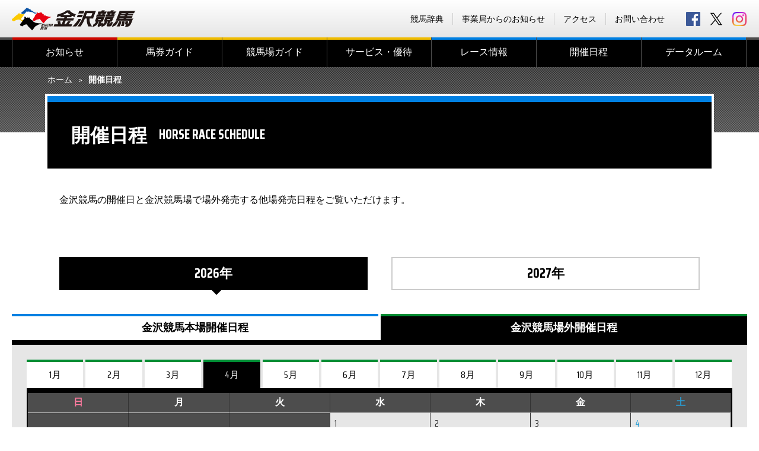

--- FILE ---
content_type: text/html; charset=UTF-8
request_url: https://www.kanazawakeiba.com/schedule/?s_year=2021&s_month=04&mode=jogai
body_size: 37053
content:
<!DOCTYPE html>
<html lang="ja">

<head>
  <meta charset="UTF-8">
  <meta http-equiv="X-UA-Compatible" content="IE=edge">
  <meta name="viewport" content="width=device-width,initial-scale=1.0">
  <meta name="format-detection" content="telephone=no">

<title>開催日程 | 金沢競馬 Official Website -KANAZAWA Horse park-</title>
<link rel='dns-prefetch' href='//ajax.googleapis.com' />
<link rel='dns-prefetch' href='//www.google.com' />
<link rel='dns-prefetch' href='//fonts.googleapis.com' />
<link rel='dns-prefetch' href='//s.w.org' />
<link rel='stylesheet' id='wp-block-library-css'  href='https://www.kanazawakeiba.com/wp-includes/css/dist/block-library/style.min.css?ver=5.5.17' type='text/css' media='all' />
<link rel='stylesheet' id='contact-form-7-css'  href='https://www.kanazawakeiba.com/wp-content/plugins/contact-form-7/includes/css/styles.css?ver=5.4.2' type='text/css' media='all' />
<link rel='stylesheet' id='wp-mcm-styles-css'  href='https://www.kanazawakeiba.com/wp-content/plugins/wp-media-category-management/css/wp-mcm-styles.css?ver=2.1.4.1' type='text/css' media='all' />
<link rel='stylesheet' id='default-style-css'  href='https://www.kanazawakeiba.com/com/css/style.css?ver=1.0' type='text/css' media='all' />
<link rel='stylesheet' id='lightbox-style-css'  href='https://www.kanazawakeiba.com/com/css/lightbox.css?ver=1.0' type='text/css' media='all' />
<link rel='stylesheet' id='font-style-css'  href='https://fonts.googleapis.com/css?family=Saira+Condensed%3A400%2C700&#038;ver=1.0' type='text/css' media='all' />
<link rel="canonical" href="https://www.kanazawakeiba.com/schedule/" />
<meta name="keywords" content="金沢,競馬,イベント,場内施設,出走馬・オッズ,レース,馬">
<meta name="description" content="金沢競馬の開催日と金沢競馬場で場外発売する他場発売日程をご覧いただけます。">
<meta property="og:title" content="開催日程 | 金沢競馬 Official Website -KANAZAWA Horse park-" />
<meta property="og:type" content="website" />
<meta property="og:url" content="http://httpswww.kanazawakeiba.com/schedule/?s_year=2021&#038;s_month=04&#038;mode=jogai" />
<meta property="og:image" content="https://www.kanazawakeiba.com/com/img/com/ogimg.jpg" />
<meta property="og:site_name" content="金沢競馬 Official Website -KANAZAWA Horse park-" />
<meta property="og:description" content="金沢競馬の開催日と金沢競馬場で場外発売する他場発売日程をご覧いただけます。" />

<meta name="twitter:card" content="summary">
<meta name="twitter:image" content="https://www.kanazawakeiba.com/com/img/com/ogimg.jpg" />
<meta name="twitter:description" content="金沢競馬の開催日と金沢競馬場で場外発売する他場発売日程をご覧いただけます。" />

<link rel="apple-touch-icon" href="/com/img/apple-touch-icon-152x152.png" sizes="152x152">
<link rel="icon" href="/com/img/favicon-192x192.png" sizes="192x192" type="image/png">
<link rel="shortcut icon" href="/favicon.ico">

<!--[if lt IE 9]>
<script src="https://oss.maxcdn.com/html5shiv/3.7.2/html5shiv.min.js"></script>
<![endif]-->


<!-- Google tag (gtag.js) -->
<script async src="https://www.googletagmanager.com/gtag/js?id=G-WC25Q0K7KQ"></script>
<script>
window.dataLayer = window.dataLayer || []; function gtag(){dataLayer.push(arguments);}
gtag('js', new Date()); gtag('config', 'G-WC25Q0K7KQ');
</script>


</head>

<body id="schedule">

  <div id="wrap">
    <header>
      <div id="header">
        <noscript><div id="noscript">JavaScriptを有効にしてください。当サイトをJavaScript無効のままご覧いただいた場合、正しい情報を取得できない場合がございます。</div></noscript>
        <div class="inner">
          <div class="logo">
            <a href="https://www.kanazawakeiba.com" title="金沢競馬 Official Website -KANAZAWA Horse park-">
              <h1>金沢競馬 Official Website -KANAZAWA Horse park-</h1>
            </a>
          </div>
          <div id="sns">
            <a href="https://www.facebook.com/kanazawakeiba/" id="icon_fb" target="_blank" title="金沢競馬 公式Facebook">facebook</a>
            <a href="https://x.com/kanazawa_keiba" id="icon_tw" target="_blank" title="金沢競馬 公式X">X</a>
            <a href="https://www.instagram.com/kanazawa_keiba/" id="icon_ig" target="_blank" title="金沢競馬 公式Instagram">Instagram</a>
          </div>
          <ul id="subMenu">
            <li><a href="https://www.kanazawakeiba.com/dictionary/" >競馬辞典</a></li>
            <li><a href="http://www.pref.ishikawa.lg.jp/keibasoumu/" target="_blank">事業局からのお知らせ</a></li>
            <li><a href="https://www.kanazawakeiba.com/facilities/access/" >アクセス</a></li>
            <li><a href="https://www.kanazawakeiba.com/contact/" >お問い合わせ</a></li>
          </ul>
        </div>
        <div class="toggle-menubtn animation">
          <span class="top"></span>
          <span class="middle"></span>
          <span class="bottom"></span>
        </div>
        <nav>
          <div id="mainMenu">
            <div class="inner">
              <ul>
                <li class="first-level" id="mm_home"><a href="https://www.kanazawakeiba.com">ホーム</a></li>
                <li class="first-level" id="mm_info"><a href="https://www.kanazawakeiba.com/info" >お知らせ</a>                  <ul class="second-level"><li class="touchMenu"><a href="https://www.kanazawakeiba.com/schedule/" > TOP</a></li><li><a href="https://www.kanazawakeiba.com/info/news/" >ニュース</a></li><li><a href="https://www.kanazawakeiba.com/info/event/" >イベント</a></li><li><a href="https://www.kanazawakeiba.com/info/race/" >レース</a></li></ul>                </li>
                <li class="first-level" id="mm_bett"><a href="https://www.kanazawakeiba.com/betting/" >馬券ガイド</a>                  <ul class="second-level"><li class="touchMenu"><a href="https://www.kanazawakeiba.com/betting/" >馬券ガイド TOP</a></li><li><a href="https://www.kanazawakeiba.com/betting/ticket/" >発売勝馬投票券</a></li><li><a href="https://www.kanazawakeiba.com/betting/howto/" >マークカード記入方法</a></li><li><a href="https://www.kanazawakeiba.com/betting/j-place_kanazawa/" >J-PLACE 金沢</a></li><li><a href="https://www.kanazawakeiba.com/betting/beginnerguide/" >＜初心者向け＞馬券購入ガイド</a></li></ul>                </li>
                <li class="first-level" id="mm_faci"><a href="https://www.kanazawakeiba.com/facilities/" >競馬場ガイド</a>                  <ul class="second-level"><li class="touchMenu"><a href="https://www.kanazawakeiba.com/facilities/" >競馬場ガイド TOP</a></li><li><a href="https://www.kanazawakeiba.com/facilities/outline/" >施設概要</a></li><li><a href="https://www.kanazawakeiba.com/facilities/guide/" >場内案内</a></li><li><a href="https://www.kanazawakeiba.com/facilities/pony/" >ポニー乗馬・芝生広場</a></li><li><a href="https://www.kanazawakeiba.com/facilities/gourmet/" >グルメガイド</a></li><li><a href="https://www.kanazawakeiba.com/facilities/fan-bus/" >無料ファンバス</a></li><li><a href="https://www.kanazawakeiba.com/facilities/access/" >アクセス</a></li><li><a href="https://www.kanazawakeiba.com/facilities/link/" >関連リンク</a></li></ul>                </li>
                <li class="first-level" id="mm_serv"><a href="https://www.kanazawakeiba.com/service/" >サービス・優待</a>                  <ul class="second-level"><li class="touchMenu"><a href="https://www.kanazawakeiba.com/service/" >サービス・優待 TOP</a></li><li><a href="https://www.kanazawakeiba.com/service/crown/" >令和7年度冠レース募集</a></li><li><a href="https://www.kanazawakeiba.com/service/pointcard/" >ポイントカード会員募集</a></li><li><a href="https://www.kanazawakeiba.com/service/ladiesclub/" >Horsepia Kanazawa レディスクラブ会員募集（受付終了）</a></li><li><a href="https://www.kanazawakeiba.com/service/mailmagazine/" >メールマガジン「ハッピーくん通信」</a></li><li><a href="https://www.kanazawakeiba.com/service/page-21518/" >横断幕募集</a></li><li><a href="https://www.kanazawakeiba.com/legal/" >「金沢競馬」ソーシャルメディア利用規約</a></li></ul>                </li>
                <li class="first-level" id="mm_race"><a href="https://www.kanazawakeiba.com/race/" >レース情報</a>                  <ul class="second-level"><li class="touchMenu"><a href="https://www.kanazawakeiba.com/race/" >レース情報 TOP</a></li><li><a href="https://www.kanazawakeiba.com/wp-content/uploads/2025/02/R7nenkan_1.pdf" target="_blank">令和7年度 年間開催日程（PDF）</a></li><li><a href="https://www.kanazawakeiba.com/wp-content/uploads/2026/01/R8nenkan.pdf" target="_blank">令和8年度 年間開催日程（PDF）</a></li><li><a href="https://www.kanazawakeiba.com/wp-content/uploads/2025/03/R7_bangumi_hensei_houshou.pdf" target="_blank">令和7年度　金沢競馬番組編成要綱・報償金等支給要綱（PDF）</a></li><li><a href="https://www.kanazawakeiba.com/race/page-30918/" >令和7年度　重賞レース・重賞競走体系等</a></li><li><a href="https://www.kanazawakeiba.com/race/page-35300/" >令和8年度　重賞レース・重賞競走体系等</a></li><li><a href="https://www.kanazawakeiba.com/race/course/" >レースコース</a></li><li><a href="https://www.keiba.go.jp/KeibaWeb/TodayRaceInfo/TodayRaceInfoTop" target="_blank">出走馬・オッズ</a></li><li><a href="https://www.keiba.go.jp/KeibaWeb/MonthlyConveneInfo/MonthlyConveneInfoTop" target="_blank">レース結果</a></li><li><a href="http://keiba-lv-st.jp/#track=kanazawa" target="_blank">ライブ動画</a></li></ul>                </li>
                <li class="first-level" id="mm_sche"><a href="https://www.kanazawakeiba.com/schedule/" >開催日程</a>                  <ul class="second-level"><li class="touchMenu"><a href="https://www.kanazawakeiba.com/schedule/" >開催日程 TOP</a></li></ul>                </li>
                <li class="first-level" id="mm_data"><a href="https://www.kanazawakeiba.com/data/" >データルーム</a>                  <ul class="second-level"><li class="touchMenu"><a href="https://www.kanazawakeiba.com/data/" >データルーム TOP</a></li><li><a href="https://www.kanazawakeiba.com/data/time_record/" >競走タイムレコード</a></li><li><a href="https://www.kanazawakeiba.com/data/jockey/" >騎手情報</a></li><li><a href="https://www.kanazawakeiba.com/data/trainer/" >調教師情報</a></li><li><a href="https://www.kanazawakeiba.com/data/gradebook/" >成績データ</a></li><li><a href="https://www.kanazawakeiba.com/data/memory/" >各年度代表馬</a></li><li><a href="https://keiba.rakuten.co.jp/guide/jockey#section4" target="_blank">ジョッキーブログ</a></li></ul>                </li>
              </ul>
            </div>
          </div>
        </nav>
      </div>
    </header>
    <main>
      <div class="pageheader-block">
        <div class="topicPath pc_view">
          <div class="inner">
            <ul>
               <li><a href="https://www.kanazawakeiba.com">ホーム</a></li><li><strong>開催日程</strong></li>            </ul>
          </div>
        </div>
        <div class="title-block">
                    <h1 class="forfan">
                        開催日程<span>HORSE RACE SCHEDULE</span>          </h1>
          <p><p>金沢競馬の開催日と金沢競馬場で場外発売する他場発売日程をご覧いただけます。</p></p>
        </div>
      </div>

<div class="singleColumn">
	<div id="mainColumn">
          <section>
            <div id="year_tab-block">
                                                            <h2 class="year_tab-btn current"><span>2026年</span></h2>
                                                                                              <a href="https://www.kanazawakeiba.com/schedule/?s_year=2027&#038;s_month=01&#038;mode=jogai" class="year_tab-btn"><span>2027年</span></a>
                                          </div>

            <div class="tab-block">
                            <a class="tab-btn honba" href="https://www.kanazawakeiba.com/schedule/?s_year=2026&#038;s_month=04&#038;mode=honba"><span class="omit">金沢競馬</span><span>本場開催日程</span></a>
              <h2 class="tab-btn jogai"><span class="omit">金沢競馬</span><span>場外開催日程</span></h2>
            </div>

            <div class="month_bar">
              <form action="#">
                <select name="" class="month_select" onchange="location.href = $(this).val();">
                                                                              <option value="https://www.kanazawakeiba.com/schedule/?s_year=2026&#038;s_month=01&#038;mode=jogai" >2026年1月</option>
                                                            <option value="https://www.kanazawakeiba.com/schedule/?s_year=2026&#038;s_month=02&#038;mode=jogai" >2026年2月</option>
                                                            <option value="https://www.kanazawakeiba.com/schedule/?s_year=2026&#038;s_month=03&#038;mode=jogai" >2026年3月</option>
                                                            <option value="https://www.kanazawakeiba.com/schedule/?s_year=2026&#038;s_month=04&#038;mode=jogai" selected="selected">2026年4月</option>
                                                            <option value="https://www.kanazawakeiba.com/schedule/?s_year=2026&#038;s_month=05&#038;mode=jogai" >2026年5月</option>
                                                            <option value="https://www.kanazawakeiba.com/schedule/?s_year=2026&#038;s_month=06&#038;mode=jogai" >2026年6月</option>
                                                            <option value="https://www.kanazawakeiba.com/schedule/?s_year=2026&#038;s_month=07&#038;mode=jogai" >2026年7月</option>
                                                            <option value="https://www.kanazawakeiba.com/schedule/?s_year=2026&#038;s_month=08&#038;mode=jogai" >2026年8月</option>
                                                            <option value="https://www.kanazawakeiba.com/schedule/?s_year=2026&#038;s_month=09&#038;mode=jogai" >2026年9月</option>
                                                            <option value="https://www.kanazawakeiba.com/schedule/?s_year=2026&#038;s_month=10&#038;mode=jogai" >2026年10月</option>
                                                            <option value="https://www.kanazawakeiba.com/schedule/?s_year=2026&#038;s_month=11&#038;mode=jogai" >2026年11月</option>
                                                            <option value="https://www.kanazawakeiba.com/schedule/?s_year=2026&#038;s_month=12&#038;mode=jogai" >2026年12月</option>
                                                                                                  <option value="https://www.kanazawakeiba.com/schedule/?s_year=2027&#038;s_month=01&#038;mode=jogai" >2027年1月</option>
                                                            <option value="https://www.kanazawakeiba.com/schedule/?s_year=2027&#038;s_month=02&#038;mode=jogai" >2027年2月</option>
                                                            <option value="https://www.kanazawakeiba.com/schedule/?s_year=2027&#038;s_month=03&#038;mode=jogai" >2027年3月</option>
                                                            <option value="https://www.kanazawakeiba.com/schedule/?s_year=2027&#038;s_month=04&#038;mode=jogai" >2027年4月</option>
                                                            <option value="https://www.kanazawakeiba.com/schedule/?s_year=2027&#038;s_month=05&#038;mode=jogai" >2027年5月</option>
                                                            <option value="https://www.kanazawakeiba.com/schedule/?s_year=2027&#038;s_month=06&#038;mode=jogai" >2027年6月</option>
                                                            <option value="https://www.kanazawakeiba.com/schedule/?s_year=2027&#038;s_month=07&#038;mode=jogai" >2027年7月</option>
                                                            <option value="https://www.kanazawakeiba.com/schedule/?s_year=2027&#038;s_month=08&#038;mode=jogai" >2027年8月</option>
                                                            <option value="https://www.kanazawakeiba.com/schedule/?s_year=2027&#038;s_month=09&#038;mode=jogai" >2027年9月</option>
                                                            <option value="https://www.kanazawakeiba.com/schedule/?s_year=2027&#038;s_month=10&#038;mode=jogai" >2027年10月</option>
                                                            <option value="https://www.kanazawakeiba.com/schedule/?s_year=2027&#038;s_month=11&#038;mode=jogai" >2027年11月</option>
                                                            <option value="https://www.kanazawakeiba.com/schedule/?s_year=2027&#038;s_month=12&#038;mode=jogai" >2027年12月</option>
                                                      </select>
              </form>
            </div>

            <div class="detail">
              <div id="month_schedule">
                <div class="month_tab jogai">
                  <ul>
                                                          <li ><a href="https://www.kanazawakeiba.com/schedule/?s_year=2026&#038;s_month=01&#038;mode=jogai">1月</a></li>
                                                            <li ><a href="https://www.kanazawakeiba.com/schedule/?s_year=2026&#038;s_month=02&#038;mode=jogai">2月</a></li>
                                                            <li ><a href="https://www.kanazawakeiba.com/schedule/?s_year=2026&#038;s_month=03&#038;mode=jogai">3月</a></li>
                                                            <li class="current"><a href="https://www.kanazawakeiba.com/schedule/?s_year=2026&#038;s_month=04&#038;mode=jogai">4月</a></li>
                                                            <li ><a href="https://www.kanazawakeiba.com/schedule/?s_year=2026&#038;s_month=05&#038;mode=jogai">5月</a></li>
                                                            <li ><a href="https://www.kanazawakeiba.com/schedule/?s_year=2026&#038;s_month=06&#038;mode=jogai">6月</a></li>
                                                            <li ><a href="https://www.kanazawakeiba.com/schedule/?s_year=2026&#038;s_month=07&#038;mode=jogai">7月</a></li>
                                                            <li ><a href="https://www.kanazawakeiba.com/schedule/?s_year=2026&#038;s_month=08&#038;mode=jogai">8月</a></li>
                                                            <li ><a href="https://www.kanazawakeiba.com/schedule/?s_year=2026&#038;s_month=09&#038;mode=jogai">9月</a></li>
                                                            <li ><a href="https://www.kanazawakeiba.com/schedule/?s_year=2026&#038;s_month=10&#038;mode=jogai">10月</a></li>
                                                            <li ><a href="https://www.kanazawakeiba.com/schedule/?s_year=2026&#038;s_month=11&#038;mode=jogai">11月</a></li>
                                                            <li ><a href="https://www.kanazawakeiba.com/schedule/?s_year=2026&#038;s_month=12&#038;mode=jogai">12月</a></li>
                                      </ul>
                </div>
                <table id="table_jogai">
                  <tr id="week">
                    <th class="holiday">日</th>
                    <th>月</th>
                    <th>火</th>
                    <th>水</th>
                    <th>木</th>
                    <th>金</th>
                    <th class="sat">土</th>
                  </tr>
<tr><td class="holiday other">&nbsp;</td><td class="other">&nbsp;</td><td class="other">&nbsp;</td><td class="open"><div class="cal_block">
	<span class="day">1<span class="dow"> 水</span></span>

	<div class="cal_content">
    <span class="place">
                	    	    </span>
	</div>
</div>
</td><td class="open"><div class="cal_block">
	<span class="day">2<span class="dow"> 木</span></span>

	<div class="cal_content">
    <span class="place">
                	    	    </span>
	</div>
</div>
</td><td class="open"><div class="cal_block">
	<span class="day">3<span class="dow"> 金</span></span>

	<div class="cal_content">
    <span class="place">
                	    	    </span>
	</div>
</div>
</td><td class="sat open"><div class="cal_block">
	<span class="day">4<span class="dow"> 土</span></span>

	<div class="cal_content">
    <span class="place">
                	    	    </span>
	</div>
</div>
</td><tr><td class="holiday open"><div class="cal_block">
	<span class="day">5<span class="dow"> 日</span></span>

	<div class="cal_content">
    <span class="place">
                	    	    </span>
	</div>
</div>
</td><td class="open"><div class="cal_block">
	<span class="day">6<span class="dow"> 月</span></span>

	<div class="cal_content">
    <span class="place">
                	    	    </span>
	</div>
</div>
</td><td class="open"><div class="cal_block">
	<span class="day">7<span class="dow"> 火</span></span>

	<div class="cal_content">
    <span class="place">
                	    	    </span>
	</div>
</div>
</td><td class="open"><div class="cal_block">
	<span class="day">8<span class="dow"> 水</span></span>

	<div class="cal_content">
    <span class="place">
                	    	    </span>
	</div>
</div>
</td><td class="open"><div class="cal_block">
	<span class="day">9<span class="dow"> 木</span></span>

	<div class="cal_content">
    <span class="place">
                	    	    </span>
	</div>
</div>
</td><td class="open"><div class="cal_block">
	<span class="day">10<span class="dow"> 金</span></span>

	<div class="cal_content">
    <span class="place">
                	    	    </span>
	</div>
</div>
</td><td class="sat open"><div class="cal_block">
	<span class="day">11<span class="dow"> 土</span></span>

	<div class="cal_content">
    <span class="place">
                	    	    </span>
	</div>
</div>
</td><tr><td class="holiday open"><div class="cal_block">
	<span class="day">12<span class="dow"> 日</span></span>

	<div class="cal_content">
    <span class="place">
                	    	    </span>
	</div>
</div>
</td><td class="open"><div class="cal_block">
	<span class="day">13<span class="dow"> 月</span></span>

	<div class="cal_content">
    <span class="place">
                	    	    </span>
	</div>
</div>
</td><td class="open"><div class="cal_block">
	<span class="day">14<span class="dow"> 火</span></span>

	<div class="cal_content">
    <span class="place">
                	    	    </span>
	</div>
</div>
</td><td class="open"><div class="cal_block">
	<span class="day">15<span class="dow"> 水</span></span>

	<div class="cal_content">
    <span class="place">
                	    	    </span>
	</div>
</div>
</td><td class="open"><div class="cal_block">
	<span class="day">16<span class="dow"> 木</span></span>

	<div class="cal_content">
    <span class="place">
                	    	    </span>
	</div>
</div>
</td><td class="open"><div class="cal_block">
	<span class="day">17<span class="dow"> 金</span></span>

	<div class="cal_content">
    <span class="place">
                	    	    </span>
	</div>
</div>
</td><td class="sat open"><div class="cal_block">
	<span class="day">18<span class="dow"> 土</span></span>

	<div class="cal_content">
    <span class="place">
                	    	    </span>
	</div>
</div>
</td><tr><td class="holiday open"><div class="cal_block">
	<span class="day">19<span class="dow"> 日</span></span>

	<div class="cal_content">
    <span class="place">
                	    	    </span>
	</div>
</div>
</td><td class="open"><div class="cal_block">
	<span class="day">20<span class="dow"> 月</span></span>

	<div class="cal_content">
    <span class="place">
                	    	    </span>
	</div>
</div>
</td><td class="open"><div class="cal_block">
	<span class="day">21<span class="dow"> 火</span></span>

	<div class="cal_content">
    <span class="place">
                	    	    </span>
	</div>
</div>
</td><td class="open"><div class="cal_block">
	<span class="day">22<span class="dow"> 水</span></span>

	<div class="cal_content">
    <span class="place">
                	    	    </span>
	</div>
</div>
</td><td class="open"><div class="cal_block">
	<span class="day">23<span class="dow"> 木</span></span>

	<div class="cal_content">
    <span class="place">
                	    	    </span>
	</div>
</div>
</td><td class="open"><div class="cal_block">
	<span class="day">24<span class="dow"> 金</span></span>

	<div class="cal_content">
    <span class="place">
                	    	    </span>
	</div>
</div>
</td><td class="sat open"><div class="cal_block">
	<span class="day">25<span class="dow"> 土</span></span>

	<div class="cal_content">
    <span class="place">
                	    	    </span>
	</div>
</div>
</td><tr><td class="holiday open"><div class="cal_block">
	<span class="day">26<span class="dow"> 日</span></span>

	<div class="cal_content">
    <span class="place">
                	    	    </span>
	</div>
</div>
</td><td class="open"><div class="cal_block">
	<span class="day">27<span class="dow"> 月</span></span>

	<div class="cal_content">
    <span class="place">
                	    	    </span>
	</div>
</div>
</td><td class="open"><div class="cal_block">
	<span class="day">28<span class="dow"> 火</span></span>

	<div class="cal_content">
    <span class="place">
                	    	    </span>
	</div>
</div>
</td><td class="open"><div class="cal_block">
	<span class="day">29<span class="dow"> 水</span></span>

	<div class="cal_content">
    <span class="place">
                	    	    </span>
	</div>
</div>
</td><td class="open"><div class="cal_block">
	<span class="day">30<span class="dow"> 木</span></span>

	<div class="cal_content">
    <span class="place">
                	    	    </span>
	</div>
</div>
</td><td class="other">&nbsp;</td><td class="sat other">&nbsp;</td><tr><td class="holiday other">&nbsp;</td><td class="other">&nbsp;</td><td class="other">&nbsp;</td><td class="other">&nbsp;</td><td class="other">&nbsp;</td><td class="other">&nbsp;</td><td class="sat other">&nbsp;</td> 			    </table>
              </div>
              <!-- /#month_schedule -->
              <div class="legend">
                <ul>
                  <li><img src="https://www.kanazawakeiba.com/com/img/schedule/b_local.png" alt="">地方競馬場発売</li>
                  <li><img src="https://www.kanazawakeiba.com/com/img/schedule/b_jra.png" alt="">JRA 重賞競走発売</li>
                  <li><img src="https://www.kanazawakeiba.com/com/img/schedule/b_night.png" alt="">ナイター開催</li>
                </ul>
              </div>
            </div>

            <div class="detail_caption">
              <p>※本場開催日の開門時刻は 10時30分 となります。（★ナイター開催日の開門時刻は 12時30分 となります）</p>
<p>※場外開催日の開門時刻は 10時00分 となります。</p>
<p>※JRA全レース発売日の開門時刻は 9時00分 となります。</p>            </div>

          </section>

      </div>
  </div>    </main>


    <a href="#" class="pagetop">PAGE TOP</a>

    <footer>
      <div id="footer">

        <div id="telservice">
          <dl>
            <dt>テレホンサービス（払戻金）</dt>
            <dd><a href="tel:03-6748-0100">TEL.03-6748-0100</a><span class="pc_view"> ／ </span><br class="sp_view"><a href="tel:03-6748-0101">TEL.03-6748-0101</a><span class="pc_view"> ／ </span><br class="sp_view"><a href="tel:0570-011-555">TEL.0570-011-555</a></dd>
            <dt>金沢競馬レース実況</dt>
            <dd><a href="tel:076-257-7711">TEL.076-257-7711</a></dd>
          </dl>
        </div>

        <section id="sitemap">
          <div class="inner">
            <ul class="office">
              <li><a href="https://www.kanazawakeiba.com">ホーム</a></li>
              <li><a href="https://www.kanazawakeiba.com/info" >お知らせ</a></li>
              <li><a href="https://www.kanazawakeiba.com/contact/" >お問い合わせ</a></li>
              <li><a href="http://www.pref.ishikawa.lg.jp/keibasoumu/" target="_blank">事業局からのお知らせ</a></li>
              <li><a href="https://www.kanazawakeiba.com/ad/" >広告主さま募集</a></li>
              <li><a href="https://www.kanazawakeiba.com/dictionary/" >競馬辞典</a></li>
            </ul>
            <ul class="contents">
              <li><a href="https://www.kanazawakeiba.com/betting/" >馬券ガイド</a>                 <ul class="second-level"><li><a href="https://www.kanazawakeiba.com/betting/ticket/" >発売勝馬投票券</a></li><li><a href="https://www.kanazawakeiba.com/betting/howto/" >マークカード記入方法</a></li><li><a href="https://www.kanazawakeiba.com/betting/j-place_kanazawa/" >J-PLACE 金沢</a></li><li><a href="https://www.kanazawakeiba.com/betting/beginnerguide/" >＜初心者向け＞馬券購入ガイド</a></li></ul>              </li>
              <li><a href="https://www.kanazawakeiba.com/facilities/" >競馬場ガイド</a>                <ul class="second-level"><li><a href="https://www.kanazawakeiba.com/facilities/outline/" >施設概要</a></li><li><a href="https://www.kanazawakeiba.com/facilities/guide/" >場内案内</a></li><li><a href="https://www.kanazawakeiba.com/facilities/pony/" >ポニー乗馬・芝生広場</a></li><li><a href="https://www.kanazawakeiba.com/facilities/gourmet/" >グルメガイド</a></li><li><a href="https://www.kanazawakeiba.com/facilities/fan-bus/" >無料ファンバス</a></li><li><a href="https://www.kanazawakeiba.com/facilities/access/" >アクセス</a></li><li><a href="https://www.kanazawakeiba.com/facilities/link/" >関連リンク</a></li></ul>              </li>
              <li><a href="https://www.kanazawakeiba.com/service/" >サービス・優待</a>                <ul class="second-level"><li><a href="https://www.kanazawakeiba.com/service/crown/" >令和7年度冠レース募集</a></li><li><a href="https://www.kanazawakeiba.com/service/pointcard/" >ポイントカード会員募集</a></li><li><a href="https://www.kanazawakeiba.com/service/ladiesclub/" >Horsepia Kanazawa レディスクラブ会員募集（受付終了）</a></li><li><a href="https://www.kanazawakeiba.com/service/mailmagazine/" >メールマガジン「ハッピーくん通信」</a></li><li><a href="https://www.kanazawakeiba.com/service/page-21518/" >横断幕募集</a></li><li><a href="https://www.kanazawakeiba.com/legal/" >「金沢競馬」ソーシャルメディア利用規約</a></li></ul>              </li>
              <li><a href="https://www.kanazawakeiba.com/race/" >レース情報</a>                <ul class="second-level"><li><a href="https://www.kanazawakeiba.com/wp-content/uploads/2025/02/R7nenkan_1.pdf" target="_blank">令和7年度 年間開催日程（PDF）</a></li><li><a href="https://www.kanazawakeiba.com/wp-content/uploads/2026/01/R8nenkan.pdf" target="_blank">令和8年度 年間開催日程（PDF）</a></li><li><a href="https://www.kanazawakeiba.com/wp-content/uploads/2025/03/R7_bangumi_hensei_houshou.pdf" target="_blank">令和7年度　金沢競馬番組編成要綱・報償金等支給要綱（PDF）</a></li><li><a href="https://www.kanazawakeiba.com/race/page-30918/" >令和7年度　重賞レース・重賞競走体系等</a></li><li><a href="https://www.kanazawakeiba.com/race/page-35300/" >令和8年度　重賞レース・重賞競走体系等</a></li><li><a href="https://www.kanazawakeiba.com/race/course/" >レースコース</a></li><li><a href="https://www.keiba.go.jp/KeibaWeb/TodayRaceInfo/TodayRaceInfoTop" target="_blank">出走馬・オッズ</a></li><li><a href="https://www.keiba.go.jp/KeibaWeb/MonthlyConveneInfo/MonthlyConveneInfoTop" target="_blank">レース結果</a></li><li><a href="http://keiba-lv-st.jp/#track=kanazawa" target="_blank">ライブ動画</a></li></ul>              </li>
              <li><a href="https://www.kanazawakeiba.com/schedule/" >開催日程</a></li>
              <li><a href="https://www.kanazawakeiba.com/data/" >データルーム</a>                <ul class="second-level"><li><a href="https://www.kanazawakeiba.com/data/time_record/" >競走タイムレコード</a></li><li><a href="https://www.kanazawakeiba.com/data/jockey/" >騎手情報</a></li><li><a href="https://www.kanazawakeiba.com/data/trainer/" >調教師情報</a></li><li><a href="https://www.kanazawakeiba.com/data/gradebook/" >成績データ</a></li><li><a href="https://www.kanazawakeiba.com/data/memory/" >各年度代表馬</a></li><li><a href="https://keiba.rakuten.co.jp/guide/jockey#section4" target="_blank">ジョッキーブログ</a></li></ul>              </li>
            </ul>
          </div>
        </section>

        <section class="credit">
          <strong>金沢競馬</strong>
          <p>〒920-3105<br class="sp_view"><span class="pc_view">　</span>石川県金沢市八田町西１番地<br class="sp_view"><span class="pc_view">　</span>TEL.076-258-5761</p>
          <p class="footerMenu">
            <a href="https://www.kanazawakeiba.com/contact/" >お問い合わせ</a>&emsp;｜&emsp;<a href="https://www.kanazawakeiba.com/privacy/" >プライバシーポリシー</a>          </p>
          <small>Copyright (C) 2018 KANAZAWA HORSE PARK. All rights reserved.</small>
        </section>
      </div>
    </footer>
  </div>

<script>var doc_root = 'https://www.kanazawakeiba.com';</script>
<script type='text/javascript' src='https://www.kanazawakeiba.com/wp-includes/js/dist/vendor/wp-polyfill.min.js?ver=7.4.4' id='wp-polyfill-js'></script>
<script type='text/javascript' id='wp-polyfill-js-after'>
( 'fetch' in window ) || document.write( '<script src="https://www.kanazawakeiba.com/wp-includes/js/dist/vendor/wp-polyfill-fetch.min.js?ver=3.0.0"></scr' + 'ipt>' );( document.contains ) || document.write( '<script src="https://www.kanazawakeiba.com/wp-includes/js/dist/vendor/wp-polyfill-node-contains.min.js?ver=3.42.0"></scr' + 'ipt>' );( window.DOMRect ) || document.write( '<script src="https://www.kanazawakeiba.com/wp-includes/js/dist/vendor/wp-polyfill-dom-rect.min.js?ver=3.42.0"></scr' + 'ipt>' );( window.URL && window.URL.prototype && window.URLSearchParams ) || document.write( '<script src="https://www.kanazawakeiba.com/wp-includes/js/dist/vendor/wp-polyfill-url.min.js?ver=3.6.4"></scr' + 'ipt>' );( window.FormData && window.FormData.prototype.keys ) || document.write( '<script src="https://www.kanazawakeiba.com/wp-includes/js/dist/vendor/wp-polyfill-formdata.min.js?ver=3.0.12"></scr' + 'ipt>' );( Element.prototype.matches && Element.prototype.closest ) || document.write( '<script src="https://www.kanazawakeiba.com/wp-includes/js/dist/vendor/wp-polyfill-element-closest.min.js?ver=2.0.2"></scr' + 'ipt>' );
</script>
<script type='text/javascript' id='contact-form-7-js-extra'>
/* <![CDATA[ */
var wpcf7 = {"api":{"root":"https:\/\/www.kanazawakeiba.com\/wp-json\/","namespace":"contact-form-7\/v1"},"cached":"1"};
/* ]]> */
</script>
<script type='text/javascript' src='https://www.kanazawakeiba.com/wp-content/plugins/contact-form-7/includes/js/index.js?ver=5.4.2' id='contact-form-7-js'></script>
<script type='text/javascript' src='https://ajax.googleapis.com/ajax/libs/jquery/3.2.1/jquery.min.js?ver=3.2.1' id='jquery-js'></script>
<script type='text/javascript' src='https://www.kanazawakeiba.com/com/js/lightbox.js?ver=1.0' id='lightbox-js-js'></script>
<script type='text/javascript' src='https://www.kanazawakeiba.com/com/js/common.js?ver=1.0' id='common-js-js'></script>
<script type='text/javascript' src='https://www.kanazawakeiba.com/com/js/main.js?ver=1.0' id='main-js-js'></script>
<script type='text/javascript' src='https://www.google.com/recaptcha/api.js?render=6LdhIt0ZAAAAANtx1StpRCdsFOR7DlSqTUYLY0ir&#038;ver=3.0' id='google-recaptcha-js'></script>
<script type='text/javascript' id='wpcf7-recaptcha-js-extra'>
/* <![CDATA[ */
var wpcf7_recaptcha = {"sitekey":"6LdhIt0ZAAAAANtx1StpRCdsFOR7DlSqTUYLY0ir","actions":{"homepage":"homepage","contactform":"contactform"}};
/* ]]> */
</script>
<script type='text/javascript' src='https://www.kanazawakeiba.com/wp-content/plugins/contact-form-7/modules/recaptcha/index.js?ver=5.4.2' id='wpcf7-recaptcha-js'></script>
</body>

</html>
<!-- WP Optimize page cache - https://teamupdraft.com/wp-optimize/ - Page not served from cache  -->


--- FILE ---
content_type: text/html; charset=utf-8
request_url: https://www.google.com/recaptcha/api2/anchor?ar=1&k=6LdhIt0ZAAAAANtx1StpRCdsFOR7DlSqTUYLY0ir&co=aHR0cHM6Ly93d3cua2FuYXphd2FrZWliYS5jb206NDQz&hl=en&v=N67nZn4AqZkNcbeMu4prBgzg&size=invisible&anchor-ms=20000&execute-ms=30000&cb=uzu5htgcxyyz
body_size: 48742
content:
<!DOCTYPE HTML><html dir="ltr" lang="en"><head><meta http-equiv="Content-Type" content="text/html; charset=UTF-8">
<meta http-equiv="X-UA-Compatible" content="IE=edge">
<title>reCAPTCHA</title>
<style type="text/css">
/* cyrillic-ext */
@font-face {
  font-family: 'Roboto';
  font-style: normal;
  font-weight: 400;
  font-stretch: 100%;
  src: url(//fonts.gstatic.com/s/roboto/v48/KFO7CnqEu92Fr1ME7kSn66aGLdTylUAMa3GUBHMdazTgWw.woff2) format('woff2');
  unicode-range: U+0460-052F, U+1C80-1C8A, U+20B4, U+2DE0-2DFF, U+A640-A69F, U+FE2E-FE2F;
}
/* cyrillic */
@font-face {
  font-family: 'Roboto';
  font-style: normal;
  font-weight: 400;
  font-stretch: 100%;
  src: url(//fonts.gstatic.com/s/roboto/v48/KFO7CnqEu92Fr1ME7kSn66aGLdTylUAMa3iUBHMdazTgWw.woff2) format('woff2');
  unicode-range: U+0301, U+0400-045F, U+0490-0491, U+04B0-04B1, U+2116;
}
/* greek-ext */
@font-face {
  font-family: 'Roboto';
  font-style: normal;
  font-weight: 400;
  font-stretch: 100%;
  src: url(//fonts.gstatic.com/s/roboto/v48/KFO7CnqEu92Fr1ME7kSn66aGLdTylUAMa3CUBHMdazTgWw.woff2) format('woff2');
  unicode-range: U+1F00-1FFF;
}
/* greek */
@font-face {
  font-family: 'Roboto';
  font-style: normal;
  font-weight: 400;
  font-stretch: 100%;
  src: url(//fonts.gstatic.com/s/roboto/v48/KFO7CnqEu92Fr1ME7kSn66aGLdTylUAMa3-UBHMdazTgWw.woff2) format('woff2');
  unicode-range: U+0370-0377, U+037A-037F, U+0384-038A, U+038C, U+038E-03A1, U+03A3-03FF;
}
/* math */
@font-face {
  font-family: 'Roboto';
  font-style: normal;
  font-weight: 400;
  font-stretch: 100%;
  src: url(//fonts.gstatic.com/s/roboto/v48/KFO7CnqEu92Fr1ME7kSn66aGLdTylUAMawCUBHMdazTgWw.woff2) format('woff2');
  unicode-range: U+0302-0303, U+0305, U+0307-0308, U+0310, U+0312, U+0315, U+031A, U+0326-0327, U+032C, U+032F-0330, U+0332-0333, U+0338, U+033A, U+0346, U+034D, U+0391-03A1, U+03A3-03A9, U+03B1-03C9, U+03D1, U+03D5-03D6, U+03F0-03F1, U+03F4-03F5, U+2016-2017, U+2034-2038, U+203C, U+2040, U+2043, U+2047, U+2050, U+2057, U+205F, U+2070-2071, U+2074-208E, U+2090-209C, U+20D0-20DC, U+20E1, U+20E5-20EF, U+2100-2112, U+2114-2115, U+2117-2121, U+2123-214F, U+2190, U+2192, U+2194-21AE, U+21B0-21E5, U+21F1-21F2, U+21F4-2211, U+2213-2214, U+2216-22FF, U+2308-230B, U+2310, U+2319, U+231C-2321, U+2336-237A, U+237C, U+2395, U+239B-23B7, U+23D0, U+23DC-23E1, U+2474-2475, U+25AF, U+25B3, U+25B7, U+25BD, U+25C1, U+25CA, U+25CC, U+25FB, U+266D-266F, U+27C0-27FF, U+2900-2AFF, U+2B0E-2B11, U+2B30-2B4C, U+2BFE, U+3030, U+FF5B, U+FF5D, U+1D400-1D7FF, U+1EE00-1EEFF;
}
/* symbols */
@font-face {
  font-family: 'Roboto';
  font-style: normal;
  font-weight: 400;
  font-stretch: 100%;
  src: url(//fonts.gstatic.com/s/roboto/v48/KFO7CnqEu92Fr1ME7kSn66aGLdTylUAMaxKUBHMdazTgWw.woff2) format('woff2');
  unicode-range: U+0001-000C, U+000E-001F, U+007F-009F, U+20DD-20E0, U+20E2-20E4, U+2150-218F, U+2190, U+2192, U+2194-2199, U+21AF, U+21E6-21F0, U+21F3, U+2218-2219, U+2299, U+22C4-22C6, U+2300-243F, U+2440-244A, U+2460-24FF, U+25A0-27BF, U+2800-28FF, U+2921-2922, U+2981, U+29BF, U+29EB, U+2B00-2BFF, U+4DC0-4DFF, U+FFF9-FFFB, U+10140-1018E, U+10190-1019C, U+101A0, U+101D0-101FD, U+102E0-102FB, U+10E60-10E7E, U+1D2C0-1D2D3, U+1D2E0-1D37F, U+1F000-1F0FF, U+1F100-1F1AD, U+1F1E6-1F1FF, U+1F30D-1F30F, U+1F315, U+1F31C, U+1F31E, U+1F320-1F32C, U+1F336, U+1F378, U+1F37D, U+1F382, U+1F393-1F39F, U+1F3A7-1F3A8, U+1F3AC-1F3AF, U+1F3C2, U+1F3C4-1F3C6, U+1F3CA-1F3CE, U+1F3D4-1F3E0, U+1F3ED, U+1F3F1-1F3F3, U+1F3F5-1F3F7, U+1F408, U+1F415, U+1F41F, U+1F426, U+1F43F, U+1F441-1F442, U+1F444, U+1F446-1F449, U+1F44C-1F44E, U+1F453, U+1F46A, U+1F47D, U+1F4A3, U+1F4B0, U+1F4B3, U+1F4B9, U+1F4BB, U+1F4BF, U+1F4C8-1F4CB, U+1F4D6, U+1F4DA, U+1F4DF, U+1F4E3-1F4E6, U+1F4EA-1F4ED, U+1F4F7, U+1F4F9-1F4FB, U+1F4FD-1F4FE, U+1F503, U+1F507-1F50B, U+1F50D, U+1F512-1F513, U+1F53E-1F54A, U+1F54F-1F5FA, U+1F610, U+1F650-1F67F, U+1F687, U+1F68D, U+1F691, U+1F694, U+1F698, U+1F6AD, U+1F6B2, U+1F6B9-1F6BA, U+1F6BC, U+1F6C6-1F6CF, U+1F6D3-1F6D7, U+1F6E0-1F6EA, U+1F6F0-1F6F3, U+1F6F7-1F6FC, U+1F700-1F7FF, U+1F800-1F80B, U+1F810-1F847, U+1F850-1F859, U+1F860-1F887, U+1F890-1F8AD, U+1F8B0-1F8BB, U+1F8C0-1F8C1, U+1F900-1F90B, U+1F93B, U+1F946, U+1F984, U+1F996, U+1F9E9, U+1FA00-1FA6F, U+1FA70-1FA7C, U+1FA80-1FA89, U+1FA8F-1FAC6, U+1FACE-1FADC, U+1FADF-1FAE9, U+1FAF0-1FAF8, U+1FB00-1FBFF;
}
/* vietnamese */
@font-face {
  font-family: 'Roboto';
  font-style: normal;
  font-weight: 400;
  font-stretch: 100%;
  src: url(//fonts.gstatic.com/s/roboto/v48/KFO7CnqEu92Fr1ME7kSn66aGLdTylUAMa3OUBHMdazTgWw.woff2) format('woff2');
  unicode-range: U+0102-0103, U+0110-0111, U+0128-0129, U+0168-0169, U+01A0-01A1, U+01AF-01B0, U+0300-0301, U+0303-0304, U+0308-0309, U+0323, U+0329, U+1EA0-1EF9, U+20AB;
}
/* latin-ext */
@font-face {
  font-family: 'Roboto';
  font-style: normal;
  font-weight: 400;
  font-stretch: 100%;
  src: url(//fonts.gstatic.com/s/roboto/v48/KFO7CnqEu92Fr1ME7kSn66aGLdTylUAMa3KUBHMdazTgWw.woff2) format('woff2');
  unicode-range: U+0100-02BA, U+02BD-02C5, U+02C7-02CC, U+02CE-02D7, U+02DD-02FF, U+0304, U+0308, U+0329, U+1D00-1DBF, U+1E00-1E9F, U+1EF2-1EFF, U+2020, U+20A0-20AB, U+20AD-20C0, U+2113, U+2C60-2C7F, U+A720-A7FF;
}
/* latin */
@font-face {
  font-family: 'Roboto';
  font-style: normal;
  font-weight: 400;
  font-stretch: 100%;
  src: url(//fonts.gstatic.com/s/roboto/v48/KFO7CnqEu92Fr1ME7kSn66aGLdTylUAMa3yUBHMdazQ.woff2) format('woff2');
  unicode-range: U+0000-00FF, U+0131, U+0152-0153, U+02BB-02BC, U+02C6, U+02DA, U+02DC, U+0304, U+0308, U+0329, U+2000-206F, U+20AC, U+2122, U+2191, U+2193, U+2212, U+2215, U+FEFF, U+FFFD;
}
/* cyrillic-ext */
@font-face {
  font-family: 'Roboto';
  font-style: normal;
  font-weight: 500;
  font-stretch: 100%;
  src: url(//fonts.gstatic.com/s/roboto/v48/KFO7CnqEu92Fr1ME7kSn66aGLdTylUAMa3GUBHMdazTgWw.woff2) format('woff2');
  unicode-range: U+0460-052F, U+1C80-1C8A, U+20B4, U+2DE0-2DFF, U+A640-A69F, U+FE2E-FE2F;
}
/* cyrillic */
@font-face {
  font-family: 'Roboto';
  font-style: normal;
  font-weight: 500;
  font-stretch: 100%;
  src: url(//fonts.gstatic.com/s/roboto/v48/KFO7CnqEu92Fr1ME7kSn66aGLdTylUAMa3iUBHMdazTgWw.woff2) format('woff2');
  unicode-range: U+0301, U+0400-045F, U+0490-0491, U+04B0-04B1, U+2116;
}
/* greek-ext */
@font-face {
  font-family: 'Roboto';
  font-style: normal;
  font-weight: 500;
  font-stretch: 100%;
  src: url(//fonts.gstatic.com/s/roboto/v48/KFO7CnqEu92Fr1ME7kSn66aGLdTylUAMa3CUBHMdazTgWw.woff2) format('woff2');
  unicode-range: U+1F00-1FFF;
}
/* greek */
@font-face {
  font-family: 'Roboto';
  font-style: normal;
  font-weight: 500;
  font-stretch: 100%;
  src: url(//fonts.gstatic.com/s/roboto/v48/KFO7CnqEu92Fr1ME7kSn66aGLdTylUAMa3-UBHMdazTgWw.woff2) format('woff2');
  unicode-range: U+0370-0377, U+037A-037F, U+0384-038A, U+038C, U+038E-03A1, U+03A3-03FF;
}
/* math */
@font-face {
  font-family: 'Roboto';
  font-style: normal;
  font-weight: 500;
  font-stretch: 100%;
  src: url(//fonts.gstatic.com/s/roboto/v48/KFO7CnqEu92Fr1ME7kSn66aGLdTylUAMawCUBHMdazTgWw.woff2) format('woff2');
  unicode-range: U+0302-0303, U+0305, U+0307-0308, U+0310, U+0312, U+0315, U+031A, U+0326-0327, U+032C, U+032F-0330, U+0332-0333, U+0338, U+033A, U+0346, U+034D, U+0391-03A1, U+03A3-03A9, U+03B1-03C9, U+03D1, U+03D5-03D6, U+03F0-03F1, U+03F4-03F5, U+2016-2017, U+2034-2038, U+203C, U+2040, U+2043, U+2047, U+2050, U+2057, U+205F, U+2070-2071, U+2074-208E, U+2090-209C, U+20D0-20DC, U+20E1, U+20E5-20EF, U+2100-2112, U+2114-2115, U+2117-2121, U+2123-214F, U+2190, U+2192, U+2194-21AE, U+21B0-21E5, U+21F1-21F2, U+21F4-2211, U+2213-2214, U+2216-22FF, U+2308-230B, U+2310, U+2319, U+231C-2321, U+2336-237A, U+237C, U+2395, U+239B-23B7, U+23D0, U+23DC-23E1, U+2474-2475, U+25AF, U+25B3, U+25B7, U+25BD, U+25C1, U+25CA, U+25CC, U+25FB, U+266D-266F, U+27C0-27FF, U+2900-2AFF, U+2B0E-2B11, U+2B30-2B4C, U+2BFE, U+3030, U+FF5B, U+FF5D, U+1D400-1D7FF, U+1EE00-1EEFF;
}
/* symbols */
@font-face {
  font-family: 'Roboto';
  font-style: normal;
  font-weight: 500;
  font-stretch: 100%;
  src: url(//fonts.gstatic.com/s/roboto/v48/KFO7CnqEu92Fr1ME7kSn66aGLdTylUAMaxKUBHMdazTgWw.woff2) format('woff2');
  unicode-range: U+0001-000C, U+000E-001F, U+007F-009F, U+20DD-20E0, U+20E2-20E4, U+2150-218F, U+2190, U+2192, U+2194-2199, U+21AF, U+21E6-21F0, U+21F3, U+2218-2219, U+2299, U+22C4-22C6, U+2300-243F, U+2440-244A, U+2460-24FF, U+25A0-27BF, U+2800-28FF, U+2921-2922, U+2981, U+29BF, U+29EB, U+2B00-2BFF, U+4DC0-4DFF, U+FFF9-FFFB, U+10140-1018E, U+10190-1019C, U+101A0, U+101D0-101FD, U+102E0-102FB, U+10E60-10E7E, U+1D2C0-1D2D3, U+1D2E0-1D37F, U+1F000-1F0FF, U+1F100-1F1AD, U+1F1E6-1F1FF, U+1F30D-1F30F, U+1F315, U+1F31C, U+1F31E, U+1F320-1F32C, U+1F336, U+1F378, U+1F37D, U+1F382, U+1F393-1F39F, U+1F3A7-1F3A8, U+1F3AC-1F3AF, U+1F3C2, U+1F3C4-1F3C6, U+1F3CA-1F3CE, U+1F3D4-1F3E0, U+1F3ED, U+1F3F1-1F3F3, U+1F3F5-1F3F7, U+1F408, U+1F415, U+1F41F, U+1F426, U+1F43F, U+1F441-1F442, U+1F444, U+1F446-1F449, U+1F44C-1F44E, U+1F453, U+1F46A, U+1F47D, U+1F4A3, U+1F4B0, U+1F4B3, U+1F4B9, U+1F4BB, U+1F4BF, U+1F4C8-1F4CB, U+1F4D6, U+1F4DA, U+1F4DF, U+1F4E3-1F4E6, U+1F4EA-1F4ED, U+1F4F7, U+1F4F9-1F4FB, U+1F4FD-1F4FE, U+1F503, U+1F507-1F50B, U+1F50D, U+1F512-1F513, U+1F53E-1F54A, U+1F54F-1F5FA, U+1F610, U+1F650-1F67F, U+1F687, U+1F68D, U+1F691, U+1F694, U+1F698, U+1F6AD, U+1F6B2, U+1F6B9-1F6BA, U+1F6BC, U+1F6C6-1F6CF, U+1F6D3-1F6D7, U+1F6E0-1F6EA, U+1F6F0-1F6F3, U+1F6F7-1F6FC, U+1F700-1F7FF, U+1F800-1F80B, U+1F810-1F847, U+1F850-1F859, U+1F860-1F887, U+1F890-1F8AD, U+1F8B0-1F8BB, U+1F8C0-1F8C1, U+1F900-1F90B, U+1F93B, U+1F946, U+1F984, U+1F996, U+1F9E9, U+1FA00-1FA6F, U+1FA70-1FA7C, U+1FA80-1FA89, U+1FA8F-1FAC6, U+1FACE-1FADC, U+1FADF-1FAE9, U+1FAF0-1FAF8, U+1FB00-1FBFF;
}
/* vietnamese */
@font-face {
  font-family: 'Roboto';
  font-style: normal;
  font-weight: 500;
  font-stretch: 100%;
  src: url(//fonts.gstatic.com/s/roboto/v48/KFO7CnqEu92Fr1ME7kSn66aGLdTylUAMa3OUBHMdazTgWw.woff2) format('woff2');
  unicode-range: U+0102-0103, U+0110-0111, U+0128-0129, U+0168-0169, U+01A0-01A1, U+01AF-01B0, U+0300-0301, U+0303-0304, U+0308-0309, U+0323, U+0329, U+1EA0-1EF9, U+20AB;
}
/* latin-ext */
@font-face {
  font-family: 'Roboto';
  font-style: normal;
  font-weight: 500;
  font-stretch: 100%;
  src: url(//fonts.gstatic.com/s/roboto/v48/KFO7CnqEu92Fr1ME7kSn66aGLdTylUAMa3KUBHMdazTgWw.woff2) format('woff2');
  unicode-range: U+0100-02BA, U+02BD-02C5, U+02C7-02CC, U+02CE-02D7, U+02DD-02FF, U+0304, U+0308, U+0329, U+1D00-1DBF, U+1E00-1E9F, U+1EF2-1EFF, U+2020, U+20A0-20AB, U+20AD-20C0, U+2113, U+2C60-2C7F, U+A720-A7FF;
}
/* latin */
@font-face {
  font-family: 'Roboto';
  font-style: normal;
  font-weight: 500;
  font-stretch: 100%;
  src: url(//fonts.gstatic.com/s/roboto/v48/KFO7CnqEu92Fr1ME7kSn66aGLdTylUAMa3yUBHMdazQ.woff2) format('woff2');
  unicode-range: U+0000-00FF, U+0131, U+0152-0153, U+02BB-02BC, U+02C6, U+02DA, U+02DC, U+0304, U+0308, U+0329, U+2000-206F, U+20AC, U+2122, U+2191, U+2193, U+2212, U+2215, U+FEFF, U+FFFD;
}
/* cyrillic-ext */
@font-face {
  font-family: 'Roboto';
  font-style: normal;
  font-weight: 900;
  font-stretch: 100%;
  src: url(//fonts.gstatic.com/s/roboto/v48/KFO7CnqEu92Fr1ME7kSn66aGLdTylUAMa3GUBHMdazTgWw.woff2) format('woff2');
  unicode-range: U+0460-052F, U+1C80-1C8A, U+20B4, U+2DE0-2DFF, U+A640-A69F, U+FE2E-FE2F;
}
/* cyrillic */
@font-face {
  font-family: 'Roboto';
  font-style: normal;
  font-weight: 900;
  font-stretch: 100%;
  src: url(//fonts.gstatic.com/s/roboto/v48/KFO7CnqEu92Fr1ME7kSn66aGLdTylUAMa3iUBHMdazTgWw.woff2) format('woff2');
  unicode-range: U+0301, U+0400-045F, U+0490-0491, U+04B0-04B1, U+2116;
}
/* greek-ext */
@font-face {
  font-family: 'Roboto';
  font-style: normal;
  font-weight: 900;
  font-stretch: 100%;
  src: url(//fonts.gstatic.com/s/roboto/v48/KFO7CnqEu92Fr1ME7kSn66aGLdTylUAMa3CUBHMdazTgWw.woff2) format('woff2');
  unicode-range: U+1F00-1FFF;
}
/* greek */
@font-face {
  font-family: 'Roboto';
  font-style: normal;
  font-weight: 900;
  font-stretch: 100%;
  src: url(//fonts.gstatic.com/s/roboto/v48/KFO7CnqEu92Fr1ME7kSn66aGLdTylUAMa3-UBHMdazTgWw.woff2) format('woff2');
  unicode-range: U+0370-0377, U+037A-037F, U+0384-038A, U+038C, U+038E-03A1, U+03A3-03FF;
}
/* math */
@font-face {
  font-family: 'Roboto';
  font-style: normal;
  font-weight: 900;
  font-stretch: 100%;
  src: url(//fonts.gstatic.com/s/roboto/v48/KFO7CnqEu92Fr1ME7kSn66aGLdTylUAMawCUBHMdazTgWw.woff2) format('woff2');
  unicode-range: U+0302-0303, U+0305, U+0307-0308, U+0310, U+0312, U+0315, U+031A, U+0326-0327, U+032C, U+032F-0330, U+0332-0333, U+0338, U+033A, U+0346, U+034D, U+0391-03A1, U+03A3-03A9, U+03B1-03C9, U+03D1, U+03D5-03D6, U+03F0-03F1, U+03F4-03F5, U+2016-2017, U+2034-2038, U+203C, U+2040, U+2043, U+2047, U+2050, U+2057, U+205F, U+2070-2071, U+2074-208E, U+2090-209C, U+20D0-20DC, U+20E1, U+20E5-20EF, U+2100-2112, U+2114-2115, U+2117-2121, U+2123-214F, U+2190, U+2192, U+2194-21AE, U+21B0-21E5, U+21F1-21F2, U+21F4-2211, U+2213-2214, U+2216-22FF, U+2308-230B, U+2310, U+2319, U+231C-2321, U+2336-237A, U+237C, U+2395, U+239B-23B7, U+23D0, U+23DC-23E1, U+2474-2475, U+25AF, U+25B3, U+25B7, U+25BD, U+25C1, U+25CA, U+25CC, U+25FB, U+266D-266F, U+27C0-27FF, U+2900-2AFF, U+2B0E-2B11, U+2B30-2B4C, U+2BFE, U+3030, U+FF5B, U+FF5D, U+1D400-1D7FF, U+1EE00-1EEFF;
}
/* symbols */
@font-face {
  font-family: 'Roboto';
  font-style: normal;
  font-weight: 900;
  font-stretch: 100%;
  src: url(//fonts.gstatic.com/s/roboto/v48/KFO7CnqEu92Fr1ME7kSn66aGLdTylUAMaxKUBHMdazTgWw.woff2) format('woff2');
  unicode-range: U+0001-000C, U+000E-001F, U+007F-009F, U+20DD-20E0, U+20E2-20E4, U+2150-218F, U+2190, U+2192, U+2194-2199, U+21AF, U+21E6-21F0, U+21F3, U+2218-2219, U+2299, U+22C4-22C6, U+2300-243F, U+2440-244A, U+2460-24FF, U+25A0-27BF, U+2800-28FF, U+2921-2922, U+2981, U+29BF, U+29EB, U+2B00-2BFF, U+4DC0-4DFF, U+FFF9-FFFB, U+10140-1018E, U+10190-1019C, U+101A0, U+101D0-101FD, U+102E0-102FB, U+10E60-10E7E, U+1D2C0-1D2D3, U+1D2E0-1D37F, U+1F000-1F0FF, U+1F100-1F1AD, U+1F1E6-1F1FF, U+1F30D-1F30F, U+1F315, U+1F31C, U+1F31E, U+1F320-1F32C, U+1F336, U+1F378, U+1F37D, U+1F382, U+1F393-1F39F, U+1F3A7-1F3A8, U+1F3AC-1F3AF, U+1F3C2, U+1F3C4-1F3C6, U+1F3CA-1F3CE, U+1F3D4-1F3E0, U+1F3ED, U+1F3F1-1F3F3, U+1F3F5-1F3F7, U+1F408, U+1F415, U+1F41F, U+1F426, U+1F43F, U+1F441-1F442, U+1F444, U+1F446-1F449, U+1F44C-1F44E, U+1F453, U+1F46A, U+1F47D, U+1F4A3, U+1F4B0, U+1F4B3, U+1F4B9, U+1F4BB, U+1F4BF, U+1F4C8-1F4CB, U+1F4D6, U+1F4DA, U+1F4DF, U+1F4E3-1F4E6, U+1F4EA-1F4ED, U+1F4F7, U+1F4F9-1F4FB, U+1F4FD-1F4FE, U+1F503, U+1F507-1F50B, U+1F50D, U+1F512-1F513, U+1F53E-1F54A, U+1F54F-1F5FA, U+1F610, U+1F650-1F67F, U+1F687, U+1F68D, U+1F691, U+1F694, U+1F698, U+1F6AD, U+1F6B2, U+1F6B9-1F6BA, U+1F6BC, U+1F6C6-1F6CF, U+1F6D3-1F6D7, U+1F6E0-1F6EA, U+1F6F0-1F6F3, U+1F6F7-1F6FC, U+1F700-1F7FF, U+1F800-1F80B, U+1F810-1F847, U+1F850-1F859, U+1F860-1F887, U+1F890-1F8AD, U+1F8B0-1F8BB, U+1F8C0-1F8C1, U+1F900-1F90B, U+1F93B, U+1F946, U+1F984, U+1F996, U+1F9E9, U+1FA00-1FA6F, U+1FA70-1FA7C, U+1FA80-1FA89, U+1FA8F-1FAC6, U+1FACE-1FADC, U+1FADF-1FAE9, U+1FAF0-1FAF8, U+1FB00-1FBFF;
}
/* vietnamese */
@font-face {
  font-family: 'Roboto';
  font-style: normal;
  font-weight: 900;
  font-stretch: 100%;
  src: url(//fonts.gstatic.com/s/roboto/v48/KFO7CnqEu92Fr1ME7kSn66aGLdTylUAMa3OUBHMdazTgWw.woff2) format('woff2');
  unicode-range: U+0102-0103, U+0110-0111, U+0128-0129, U+0168-0169, U+01A0-01A1, U+01AF-01B0, U+0300-0301, U+0303-0304, U+0308-0309, U+0323, U+0329, U+1EA0-1EF9, U+20AB;
}
/* latin-ext */
@font-face {
  font-family: 'Roboto';
  font-style: normal;
  font-weight: 900;
  font-stretch: 100%;
  src: url(//fonts.gstatic.com/s/roboto/v48/KFO7CnqEu92Fr1ME7kSn66aGLdTylUAMa3KUBHMdazTgWw.woff2) format('woff2');
  unicode-range: U+0100-02BA, U+02BD-02C5, U+02C7-02CC, U+02CE-02D7, U+02DD-02FF, U+0304, U+0308, U+0329, U+1D00-1DBF, U+1E00-1E9F, U+1EF2-1EFF, U+2020, U+20A0-20AB, U+20AD-20C0, U+2113, U+2C60-2C7F, U+A720-A7FF;
}
/* latin */
@font-face {
  font-family: 'Roboto';
  font-style: normal;
  font-weight: 900;
  font-stretch: 100%;
  src: url(//fonts.gstatic.com/s/roboto/v48/KFO7CnqEu92Fr1ME7kSn66aGLdTylUAMa3yUBHMdazQ.woff2) format('woff2');
  unicode-range: U+0000-00FF, U+0131, U+0152-0153, U+02BB-02BC, U+02C6, U+02DA, U+02DC, U+0304, U+0308, U+0329, U+2000-206F, U+20AC, U+2122, U+2191, U+2193, U+2212, U+2215, U+FEFF, U+FFFD;
}

</style>
<link rel="stylesheet" type="text/css" href="https://www.gstatic.com/recaptcha/releases/N67nZn4AqZkNcbeMu4prBgzg/styles__ltr.css">
<script nonce="pnvryW0OuJIumdu3hwY_3Q" type="text/javascript">window['__recaptcha_api'] = 'https://www.google.com/recaptcha/api2/';</script>
<script type="text/javascript" src="https://www.gstatic.com/recaptcha/releases/N67nZn4AqZkNcbeMu4prBgzg/recaptcha__en.js" nonce="pnvryW0OuJIumdu3hwY_3Q">
      
    </script></head>
<body><div id="rc-anchor-alert" class="rc-anchor-alert"></div>
<input type="hidden" id="recaptcha-token" value="[base64]">
<script type="text/javascript" nonce="pnvryW0OuJIumdu3hwY_3Q">
      recaptcha.anchor.Main.init("[\x22ainput\x22,[\x22bgdata\x22,\x22\x22,\[base64]/[base64]/[base64]/MjU1OlQ/NToyKSlyZXR1cm4gZmFsc2U7cmV0dXJuISgoYSg0MyxXLChZPWUoKFcuQkI9ZCxUKT83MDo0MyxXKSxXLk4pKSxXKS5sLnB1c2goW0RhLFksVD9kKzE6ZCxXLlgsVy5qXSksVy5MPW5sLDApfSxubD1GLnJlcXVlc3RJZGxlQ2FsbGJhY2s/[base64]/[base64]/[base64]/[base64]/WVtTKytdPVc6KFc8MjA0OD9ZW1MrK109Vz4+NnwxOTI6KChXJjY0NTEyKT09NTUyOTYmJmQrMTxULmxlbmd0aCYmKFQuY2hhckNvZGVBdChkKzEpJjY0NTEyKT09NTYzMjA/[base64]/[base64]/[base64]/[base64]/bmV3IGdbWl0oTFswXSk6RD09Mj9uZXcgZ1taXShMWzBdLExbMV0pOkQ9PTM/bmV3IGdbWl0oTFswXSxMWzFdLExbMl0pOkQ9PTQ/[base64]/[base64]\x22,\[base64]\\u003d\x22,\x22w5AlEcOwL8ObZ8K/wpkdDMOAAsKydsOxwrHCmsKPTR82ajBQPBt0wol2wq7DlMKIdcOERSnDrMKJb00ERsORIcOSw4HCpsKheAByw4TCmhHDi0/CmMO+wojDkzFbw6UuKyTClUDDl8KSwqpBFDIoGg3Dm1fChj/[base64]/FHLCvMOvbWN+wqY5ScKNEsKQwoIhw781KcONw4VnwoMxwprDtMO0LgYtHMO9Rw3CvnHCtsOHwpROwoUXwo0/w6vDosOJw5HCrELDswXDu8OkcMKdPi1mR17Drg/Dl8KqA2deRhpIL0LCuyt5QGkSw5fCr8KTPsKePzEJw6zDiGrDhwTCnMOOw7XCnzcqdsOkwogzSMKdTQ3CmF7CjcKRwrhzwoDDkmnCqsKURFMPw5jDhsO4b8O1CsO+wpLDnWfCqWAkUVzCrcOVwpDDo8KmJ17DicOrwrPCk1pQZ0HCrsOvIcKUPWfDgsOUHMOBFE/DlMONJ8KNfwPDtMKbL8OTw4Muw61WwprCk8OyF8K3w4E4w5psYFHCusOCRMKdwqDCksOywp1tw67Cj8O/dUgtwoPDicOEwoFNw5nDicKHw5sRwobCp2TDskp8KBdWw5EGwr/Cl1/[base64]/CuG/DnwAgw5JbCMOwwqFHw4rCkX5xw7HDhcKAwrZUA8KEwpnCk1rDlsK9w7ZCFjQFwoLCi8O6wrPCvyg3WVsUKWPCocKMwrHCqMOBwrdKw7IRw5TChMOJw4Nsd0/CuWXDpmBxQUvDtcKBLMKCG0ddw6HDjnkWSiTChcKuwoEWWMONdQRCLVhAwpBywpDCq8Otw4PDtBA5w4nDs8Onw6zCjx8WbC5Bwp/DpUBfwoctKsKTBsOEThFaw5bDo8OkfDFXaT7Ct8OQfwbCm8O/dzh5ZBkmw7NhBmPDsMKle8KEwopCwqXCmcKMf2TCu0lAWxVNLMO4w6rDumPCsMOyw5wiT2VGwrlFOMKOVsOzwoNJUVMLXsK5woYOMFZEHCHDswfDicKPHsOew4New6FQfcOHw7EDH8Ojwr4tMR/DssKXfcOgw43DlMOyw7TDkz3Dm8Oaw44nN8OpYMOmVCjCuRjCtcKyEWrDqcKqN8KkL0DDlcOrHRo/[base64]/Dm8KbwpUJPsKXOcOww5PCvjrCpMOewqnCrmjDsW4OY8OMGMKVHcKdw4k/w6vDnnY2HMOOw5TDuVF/JcKTwoLDqcOVecK/[base64]/CsgFEKU14RwpmwqbCtcO5FsKtRAYHTcOpwqHCv8Osw5XCnMO2wqANDwXDoTEjw54gesOtwrTDqXfDqcK6w48Pw4nCosKKdjPCqsKBw5fDi183OmXCgsOJwqxZLUd6RsO5w6DCssOxOlE9wpXCscOPw5vCmsKAwqwKK8OxTcObw5s/w5LDqE5gYxxDI8OHf3nCnMO1elJjw4XCqsKrw6hAK07CpA7CkcObD8OCUSvCujtgw5wAP3HDqsOUdsKuMWlVXcK1CUFdwogyw7HCocO3ZjrCnF5hw4/DvcOLwpAlwrnDnMOJwo/DiWnDhyFXwpbCqcOQwpI5LENdw5NFw6oaw7fCl1hVU1/CvwHDux1YHS9vAcOlQ0ovwotGYC9FbxnDl1Mjwp/DqMKPw6ABPTbDv2IIwoZLw7/Cny1MX8K2VhtUwp1BHsODw7kXw4vCo3srwobDksOsBDLDiQvDhFpkwqAtLsK3wpkBw6fCscKuw4jDuTsaacKkU8KtEAHClFDDtMKDwqZ7HcO6w6IqD8Oww5dKwrp3EMKPP0nDumfCkMKeEgAXw7YwOQjCtQZ1wp/Ck8O/HsKbfMOUfcK0wpfDh8KQwpd5w6oscRrDhRFzQEkRw598esO7w5sTwq7Dj0ISAcOIInprdsOnwqDDkCNywqtDBG3DjwfDhD/CkHnDlMKpWsKDwq0pDTZJw55aw7gkwoFHWwrCusOleB7DimRGEcK0w5bCtSAEfXHDhC3CosKNwqsEwo0DNwd+fcKGwrtEw7p2w7BBdgFEVMOAwpN0w4fDp8O+LsKFfX51WsOLJDVNdy/Dk8O5P8ORW8OPecKAw67Cu8OOw6kUw5QVw7rClERFdVxSwrjDlMOlwppow7MwDUMAw6nDmX/Dt8OEbEjCrMOPw47Cg3PCrHbCg8OtM8OOcsKkccKpw68WwoNESBPCvMOnYsOaLwZsQMKqPMKjw4XCmsONw44cbGrCu8Kawod3XMOJw47Cs2jCjEd/wrpyw7cpwpDDlnJnw4TCqynDssOCRA0HM3M/w4TDtkM8w7pFPz4bDjpewoFIw6TCszLDmTrCgXdXw7s2woU4w6J3ZMKFLBfDrl3DvcKKwrxxO0hwwq/Cjjd1VcOxUsKVJsOpDn0sIMOuNDFQw6AEwqNZdsKDwrfCl8KUdsO/w7TDoVJ6LA/CqXjDo8O/TU7DusO5UiBXAcOEwo8CO27DmHbCpRrCkcKGFnXChMKNwr4HKEYFSnXCpl/Ck8ODJgtlw45VGBHDq8Kbw7J9wo9nXcKnwopbwqLCncO0wpkgHVZrTUrDlsK5T03CisKrw67CksKXw40+IcOXd2pPcxrDrcOKwrRzbkDCsMKlwpN7ZwY9wrwxEBrDjwzCq0Iyw4XDvU/CocKcB8Kpw4wzw5A8eT4GHxJxw7PDrj9kw4nCk1vCmQtPZTnDgMOqa1nDjcK0f8O8woUbwoDCkW94wq8cw7Frw6TChsOAaU/[base64]/Cm8KNwpZ8wqDDhC7DiMOBw4Q0w73DiMKfFcKnJ8K9ORfCi2wMw7HCr8OxwqXDnsOpWMOVdyVZwot2AkjDp8OFwqsyw6jCnSrDpC3CosKKcMOzw7Mpw6p6YEjCpnnDjSdZUS/Dr2TDhsKQRCzCl3Uhw4TCkcOjwqfCoGtkwr0SShDDnC1nw73ClcOQAcO3bShtIF/CpAnCnsOLwofDt8OFwr3DusOxwo1aw43CksKjQwMSwq0Sw6LCvUjClcOSw64hG8Ozw6c2VsKEwqF4wrMSe0LCvsKuLsO1CsOWwr3DqMKJwrMreyJ9w4bCukx/YELCpsOSPQ9PwpTCn8K/wqIQZsOlKj1xHsKfCMOjwqbCl8OuXsKLwp3DscK9bsKRYMKyQShaw4cVZ2ApQsONEQRda0bCn8Ohw6ZKWWZzJcKOw4XCmiUvCxl+KcKKw5nCpMO0wrbDssKWJMOEw63DrMKTb1jCiMKFw4rCgsK0wqBVYsOawrjCqm3DvRPDi8OGw7HCgGTDgUoeP14aw7ESA8OWBMK/wp5bw6Y4w6rDjcO4w41ww7fCjVxYw4cFH8OzBGrDhwxiw4pkwrJrcRHDriAbwqpMZsOgwoVaJ8KbwpxSw7cRXMOfenAAesOCHsKcaWU9w694V2TDnMOJEsKQw6XCtl3Dv2LCjcOPw5PDh0B2d8Olw4zCisKTbMOKw7JLwq/[base64]/w5AqJ8KzHz/DpsKCw4PDvkfDtl3Dh2oVwrjCs2LDtMOvQ8OyUCVLT3PDpcKNwqo7w609w6dgw6rDlMKRVcK9dsKNwol9agBBTcOVT3BowqYEEEgiwoQZwollRR5BPQRQw6XDvybDmlPDosOCwrxgw6bCmBDDj8O5YFPDgGoLwpfCiz1UQTLDtA9Iw63DlV06wo/[base64]/CusOgOMK8B8Oxw7nCs8KTWzjChsOew5IDVFrCjcO7RMKJDMOTfMOrcUPCly7Dn1rDvWs0DnBfXlUjwrQmw57ChCzDj8KDD2YKInzDksKSw4Zpw5FmclnClcOzwrXCgMOTw7vCtQLDmsO/[base64]/CtQ4iwofDgUhzPVslAm5Ww6d7fw4bw67CliATbk3DsQnCt8O2wpUxw6zDnsK2RMODwrE9w7rCjwpgwpbDs17Clgolw5Row4VtTMKnZsOxXMKSwop+w6vCql9mwp7Dshxqw4cGwo5wOMKJwp8YAMORcsKywp9sdcKBJVHDtjTDl8KKwo8iBsOGw5/DtXrDtMOGaMKgGMKAwqgPST91wpN1wqvCscOIw5FBw7ZaMXQlfgvDscKkKMKfwrzCh8KDw7xUw7oaCsKQR3rCscKnwoXCi8OawqA9FsOFQDvCssO0woDDgC1DYsKHFgDCsUvDpMOJe0dlw4sdG8KxwrLDmyB9Ay1zwq3DiFbCjMKVw5DDpD/DgMOHdy3DiHBrw5daw7bDiFXDksOewpLCn8K3aEY/MMOnT2g/w43DrMK/[base64]/[base64]/CvMKhwq/[base64]/Dt8KRMBrDhDRIwrTDtsKswqvDo8KJaxlXDwlPEV8gZFDDu8OHIBVbwozDkQ3DssOrF3gKw6UKwptGwpXChMKmw6JyZnReO8OZT28Uw5ULRcKrCzXCkMOjw79kwrnDlcOvRsKmwpXCk0/[base64]/DnjoUw4bDuT3ClcOBWcKFw6A/w7d9wrgswoRZwqdnwqbDrzg5XcKQcsOuXVHCvTDChxgFdiUcw4Edw5wTw5JUw69yw4TCj8K9TMK1woLClA5ew4AXwojClAExw4hhwq3CuMKqLhLChkNUYsOCw5N+w7ESwr7Ds3/DsMKmwr8dFF89wrY+w4ZewqwsDlIcwrDDhMKgE8OCw4XCj10Cw6IjfBQ3w4PCsMK2wrVHwrjDl0ICw7fDtF92acOYEcOSw4XCvjJywrDDjmg0LkPDuScJwoMKw4rDnBFgwpUwNAjCmcK8wofCpW/Dk8OywqgKY8Kxb8OzS0I9w5jCowDDtsKCbTVgXB0NIBrCuw4AaXJ6wqJkTx1PecKswrAWwoDCtMOUw5nDrMO+PSETwqrCmcOdD2o5w5rDkXYXaMKSJHd/SR7Cs8OSwrHCp8OgScOqNVh/[base64]/CrUwgMmQMRT5MFMKDNFASRR97NxbCsm7Ds0RnwpTCnEspY8Olw5I7w6PCoRfDrVLDl8Kvwq04M0kNF8OmbB/[base64]/CtcK1wo8Bw7TCgnVOwqfClsO+w6DDl8ObJMKGwqzCnklGPcOpwrlJwqYuwoxkVkk1O2IOMsK4wrHCtMK8HMOAwrHCu3F7w6zCiwI3wq9Ww5oew7MiFsONF8Oow7Y6R8OKwrEwfjtwwpgoS05pw6xCBMK/wrrClBjDk8KZw6jCo2nCmH/ChMKgVsKQRMKowr9jwp8PGcOVwpQvfMOvwoErw4LDsjfDhGpqdUHDpCIyGcKnwrrDssOBYEbDvBxPw48kw4gkw4PCtBkYD3vDocOww5EFwrbDkcOyw4Ffaw1RworDm8Kwwp7CrsKnw7sZbMKNworDt8KDTMKgC8OxBQFxAsOHw43CriYBwqDDjFMyw5Eaw5/DrTpIN8KHBMK0G8OJYsOmw6oECsOHDgTDmcOVHsKOw788dmPDtsKyw67DoiDDp3kEaShOMlkVwrvDqWvDjBDDqMOdL3nDoBvCq0rCqAzCgcKswpgUwoU1eVlCwo/Csko8w6rDkMOAwqTDuVE3w6bDmVkgQHpRw6BMacKiwrLCskXDsljDkMOJwrIOwoxMasOkw4XCnHk6w653N1sgwr9vIS06Ym94w4Rof8K4OsOYAlMlTsKjdBrCq2HCgg/Ci8K/wqXCg8KKwohDwoAbQcO0U8OyMm4Jw4tOwqljDBXCqMOLLV5bwrDDqWTClAbColnCvDjDvMOYw51MwpZJw5swVTHCkkrDvzDDgsOnfA8zVcOaAkISYRzDnWADOxbCpEZHO8Ocwos8FBooEW3DpMOKQWpgwpbDuwDDv8K2w7xMEVHCksOdKS/CpiAQbsOHfzM2w6nDrkXDnMKrw7QNw6g8I8OHT2/ClcKEwoVoekbDg8KUYBrDi8KXUMOEwpHCnUs0wo/CpBpKw6wvDsK8GGbCoGTDvTjClMKXEsO6wrMDcMOtKMOpL8OBJcKsakPCsBVEUsK9TMKZTgMGwo7Dq8O7w54iXsOvZH3Cp8OOwrjCowEWUMObw7dhwqwPwrHCq0ccTcOqwo9/[base64]/[base64]/[base64]/Cv2HCjgzDi31+w5hpw4PCksOPw5FsOsK/ZMO/w7bDiMKTfsKRwprCg2bCq0DCkWXChE4sw6leecKow7hkU0wLwrvDtQRAXSHCnBPCgcOrR29ew7/CiQnDtlw3w6tbwqnCn8Oywr95Y8KTesKYeMO5w5Avw67CvVkLYMKOR8K/w4nCusKqwo7DusKaa8Kpw5DCocO0w4nCpMKbw7YawoVUUCIQH8KLw5jDrcOfN2J/MnM2w4MLGhbCrcO7bMOAwpjCpMOjw6fDmsOCOsOJRSDDo8KIScOvYwvDksK+wrxkwq/DsMOfw4XDgTDCry/DtMKJdH3DgXrDjwxIwofCksK2w5FpwrDCuMK1O8KHwr7Ci8OfwrlbTsKNw77CmgLDhFXCrCHCgzrCo8OnV8K0w5nDisOFw7zCmcOsw7LDm2/Do8OgM8OTbjTCuMOHCsKMw6cqAW1UKMKmcMKlbT8UUkbDjsK6wrTCp8O4wqEGw5xGFAzDnj3Dsm3DrsO+worCgw4nw4NLCBkxwqfDsmzDryB5JlrDmjNtw7/[base64]/DpMKIwpLCsG/CjjYwAnMOwqvDokHCg08aTcO1wqkfHjLDl04MVMK3w4fDk21RwoPCqMKQRSbCkWDDi8KkVsOYTUjDrsOjORkuR08DXkkbw5TDswrCngkAw6zClhrDnE5kOMKMwpbDlUbDgycpw57Dq8OlESzCkcODe8OmA18pYy/DpjdGwqEKw6bDmwLDkzsowrnDgcO1SMKoCMKEw5LDqMKGw75RJMOPHcKoOizCgAjDnRwNCjzCt8OmwoAmQkt8w7zCt0g4ZC7ClVQbasKyWVBCw7jCiDfCi3Ymw6FGwrBTHWzDr8KcBl9VByZHwqbDpxlqwqjDlsK2AiTCoMKKw7nDmR3CkD/[base64]/[base64]/Cr8K3ecOkJ8KAAyrDmBYDVWjCqsOIG8K6w6PDtMKUBcOkw6xfw4cywrTCnAJSbSfDiHfCqB4PCcK+WcKqUcO3McKDdMKrwp0Bw67DrgXCjsO4e8ONwo/Ck3LCgMOjw5MIXUkAw4EUwoHChl/DsBDDhzNtSMODQcOFw4xZX8O/w4B6bWrDoWtmwpvDhQXDqVVRZBbDjMOZM8OzE8Kgw4IQw71bfMOWFUhBw4TDgMO3w7DCsMKkb3U4LsOha8KCw63DkcOKB8OzPMKRwpkcNsO3MMOQX8ONDsO4TsOkw5vCsxhmwp9hWMKYSlpYFcK+woTDsSTCtxBjw63DkXvCncK9w5LCki/CrMOSwqfDrsKxOMOkFTTChcOlE8K3Jz57Q3NcWynCqnhkw5TCvlvDokTDmsOBL8O2fWQfMmzDu8KIw41lJwrCn8OdwofDksK+w4oNGcKZwqRWasKOOsKFWMOewqTDk8KJK3nCrCIPGHgBw4QDc8OHch5zUsO0wqrDlMOYwoR9G8O6woTDgTd/w4bDocK/wrzCusKaw6x0wqHCnA/DjUvCs8KpwqnCpMK7woTCrcOPwqzCksKeQkU5HcKVw5BjwqM9FUzCvGXCs8K0wpDDh8OVFMKzwpzCpcOzHVYMVRI5D8K0QsOdw7/Dg1HDlxQFwqPDlsKAw6DDm3rCp0TDsR/CoFTCqWcHw5AZwrg1w7x4wrDDoGg9w6ZRw4/Co8OhIMK4w4kKVsKFwrXDhmvCp3Fbb3BCNcOLfXXDmcO5w7F7WynCisKfNMO7DxNqw5V5al1ZFloYwpF9dUQ/[base64]/[base64]/DoSkXwoNXOjHDqHZcw6/DmnZNwrTDnBLDoww4fcOhwrvDtyYowrbDmll7w7t9O8Kla8KsQ8KaJMKwcMKaLWMvw7VJw7nCkBw/PGM7wpDCssOqazEFw67DvXpfw6osw6HCiHDCtiPCoi7Dv8OFcsKlw4VWwoQyw6Y4IMOlwpvCh3YHYMOzdWbCiWzDoMO+bTHCvCZNbWRyX8KrHQ0jwqMVwrnDtF5ew6LCu8KwwpnCniMbLsO7w4/DusOxwp9hwoo9DUgQZQHCqifDs3LDgHTCnsOHBsO5wpbCrjfDvEMSw7YMDcKtalXCtcKEw6XCjMKMIMK+Yjxywrtcwo0+wqdLwq8YUcKsIi8ZZBpVZ8OaFXfCgMKyw7BNwp/DmlRjw6AKw7cXw5l+CXBnFB8oCcOEYhTCol3DtcOORVhawoHDtMOxw6k1wq7DtmIlVyEawrzCosKaMsKnK8KCwrU6S0fCr07Cni1pw69RGsKAworDqcKEKMK6GkvDiMOeZ8OEJcKZRXbCscO2w4XDuSfDtC1FwqwteMKfw5ocw4nCvcODFjjCo8K/woATHQNfw6MUVhMKw6VOasOFwrHCh8OtaWBkFVDDosKdwprClzXCqMKddsKBADzDucKKCxPCrhgQZglAWsOQwpPDv8KKw63DuiE+d8O2HFDCjlwrwotxwqPCmcKREylEO8KSaMORdhPDvwLDosOzI3Nzen86wovDj2LDs3jCtw/[base64]/w59yw6zCmXsdRcK1cDEOYS/Dn13DomBgwrpxw6vDj8OtPsOYZ3dfKsOtPcOmwr4mwr19QEPDiiYgNMKuSCTCrTHDusO1wpgsUMKvZcKXwoZuwrxGw7HDrhljw4s6wpVUFsOGEFsqwpPCnsKTKUvDmMO9w5Ipwptawp05W17Dkm7DiW/[base64]/[base64]/wqEvMcK5wo8QckzDjsOrwojCssOxcsOGdXLDnilwwp8pw4JRISbCgcKvBcOVw5grR8KyY1DCs8OFwqDCkyoiw4lfY8K9wrVqb8K2S0pXw6Mnwp3CvMOewpxuwoYVw4EWZFjCl8K4wrbCucOZwq4vIMOgw5LDtFACworCvMOKw7fDgEsYNMKkwqwgNiZ/DcOUw6HDgMKowrMdbRJ8wpYQw7HCv1zCmCFGIsOrw4/CuVXClsKFd8KpeMKowo0RwrtxOGJdw4LCgybCqcKFL8KIw6Alw5cEJ8KTwohWwoLDuB5FCDgEYVJmw5Yid8KawpIww5XDkcO0w60cw6fDuGfDlMK5wofDjh/DjSUnw7MTLWfCsk1Dw6vCtEbCghLCvcOGwoPCl8ONOMKawqx4wqUyciZmeXRiw6VDw7vCkHfDhMOkwpbCksKQwqbDtMKVX3ldRDw7J2RgGH/[base64]/wqPCihTChTTDkMKAa1vCuEtWPcOHw4Jww7AmXcO5DXNbU8OxdMObw7pJw4xsCE5lXcODw4nCtcO1P8K5MB7CpMKdHcOPwpvDisOowoUdw4zDp8O7woZHDTYmwpbDncOiWFfDtMOsSMOywr4qbcOheGVsS2/Dr8K0U8ORwpnCncOXYX/CqizDrnDCjxJUXsOCJ8KbwpzDjcOXwqtcwqhoYX9GFMKYwpFbPcO+UinClcKRLWnDjgxEUkR6clrCpcKbwoktJRnCkcKqX07DiA3CtMOUw4FdAsOIwq/Cu8KvWMOXF3nDksKJw5kkwofCj8Krw7jDu3DCuVoLw6kFw509w6bCo8KxworDv8OhZsO/[base64]/woo5woDCq8OlZcKew7c2wrAQGcKcwqTCpsOpwrYRI8OSw6d7wpvCokzCrsOHw67CmsKmw6N6NcKBfMKIwqjDqTnCo8KOwrYWHiAiV2DCmcKNTXgpAsKacW/[base64]/DmzhFVcOXcsO3L8ORBMKFFwTDgcOSeltAJTlQwq4MPDNbPMKUw50cXSoZwpwzw6HCpV/Dowtaw5hUUx7DtMKAwqsyTcOzwr4ywpjDlH/ChSNGflHCpMKkNcOHRnPDulrCtTVzw6zCiVNJKcKDwpE8Uy7ChsOlwobDksO+w5bCgcOcbsOzPcKVUMOhdcOswrQAScKvUxBZwqnDglrDqsKXScO7w5I9XsOZHMO+w5Vwwqhnwp3Cn8K9BybCvh/DjC0qwqjDj1PCq8O/bsOOwoQRb8OpNihiw7UrdMOeEx8YRxtOwrLCq8KFw6HDtlYXdMKywoVMOUXDkx9JVMOeacKUwpBAwpl7w65EwpnCqcKbE8KrUsKfwojDg2XCjWAmwpPCisKoG8O4ScKkZcOlTMOFbsK8QMOcLQN3dcODLCdFGlsxwoVCF8Omw4jCnsOEw4HDg2/Dgm3DmMOVY8K+c11swoEXBRJLXMKQw7EBQMOAw7nCm8K/OHstBsKYwqfCkRFow5rCmVrCoTwFwrFaCisYw7vDmVNRVkLCux9Xw43CjnfCvV1Qw6NzC8OWw4TDvCbDjcKewpUswpnCgnNkwqxiWMOgdsKpQ8KGdG7DkCtfClwWQcOAJXMHwq/[base64]/FsK/DFQ0wpvDihgGTnozPCfDoG3DpFpIUz7ClMOAw5E1aMKtPUNRw4NvBMK/wqR4w4bDmhAWYcOuwoZ5S8KewoEFXmVEw4cTwpkjwrzDlcOiw6XCj3NZw5I3wpPDjgg0UsKJwp1/[base64]/Y8O8WWfCiEPDpj7Di0nDmMO2RsOqwqzCs8Kgwqh3OR/DnsOdF8OtwrbCvMKwMMKcSipROE/DscOrT8O/H1Bxw5lVw4rDhg4cw4rDjsKWwpMww5cuTmYSARgXwoNuwpPCp3w7WcK1w5DCiAQyDznDqi1XDsKubcO6cCHDq8OHwp4LCMKmIS9/w548w4nDm8KOCjnDslbDgsKOEDwsw7zCg8Kjw5HCjMOswpHCsXwwwp/CowTCp8OnQ3hXbwwmwqvCr8OMw6bChMKww48YNSJFTkkiwo7CjW3DilfCp8Oiw7vDlsK2C1jDv3HClsOmw6/Dp8Kpwq8OPT/CtBQ1XhDCqMO1XEvCn0rCncOxw6vCo0UTTC9Ow4LDpWPClDh2NElSwoHDrVNDfSdDNMKDbMOrJDPDksOUQsOowrIvRGZKwozCicOjecKlNCwoMMOvw6TCgB3CnFU/wpjDtsOYwp3Cn8OIw4fCs8O4wrAhw57CnsKQLcKkwoLCpgl/wogTU3TCu8Kfw7LDjsOYLsOrS2vDlsOJeRrDvlzDhMKdw6MZCcKSw6fDpVDClcKrVRxRPsOLa8Orwo/Dr8Kkw780wq3Dvyo0w6fDt8OLw5AaFcOEfcKvcXLCt8O6DMO+wo8XNWcNWMKWw5Bowod/G8KQBcKOw5fCsTPDvsKjLcOwQmPDj8ODOsKcCMOQwpBywrfCsMKBQjQdR8O8RSdYw5NAw4JvcwstdMOnaBN3BsKeOTrDiVHCjMKyw5Zuw73CmMKlw47Cq8K/dF42wrJgS8KIAjHDssKcwqF8XyhhwqHClhzDrHkWEMKdw64KwqQURsKHWsOtw4fDvEo5VCxQSU/[base64]/Cj3l8ZsK9EnUBwrVTw4JAwqbCq1AlbcKdw7tGwrLDhcOhw5TCli8FFHTDnsK3wqAsw7TCqylMcMOFL8KMw7Ncw7YGQQrDisOUwq7CpRBkw4XCumBsw7fDq2MAwr/DnWV4w4J9JGnDrmHDo8ODwp/Dn8OEwrRIw5/DncKISH3DlcKldMK1wr5hwrYhw6/[base64]/Dk1fDosKqYMO6wrbDqsK9DCrCmsKQHA/CtMKKdjo4BsOra8OZwoDCpnHDqsOqwrrDicOkwoTDvXJSJAsTwrI6eG/[base64]/[base64]/w7jDlTQ7w7oIwrLDqhPCv8KwwpjDt8KrLsOZw6dKwohaLlRFA8Ogw5Y8w4vDvMOKw6vCkivCrcOhH2cATMKadRRJax5kczTDmAI+w6vCumkIHMKuE8KLw47Cik/CnlUjwq0XYcKwK3dAw61nDVDCicKhw7Atw4l7PwTCqGpXSMOUw4tcL8KEL2LDo8O7wqTDqhzCgMOZw4JQwqRecMOvNsKLw5LDs8OuVxzCo8KLw7/CjcOHHh7Ch2zCqQN/[base64]/DvA9nworDmHLCkDrDqA9SwqAEwr7CpEd+DlUyW8KHEFcdS8OYwp4xwrkfwo0nw4IZcjrDqRhqB8Ooa8Kpw4HCjMOUw57CmxE4X8K0w4R1ZcOBMxswQAtlwp9BwqsjwpPDlMKOZcOow7vDscKhWA0xDGzDisOJw5YAw7Fuwp/DoBnCgcOSwo0lwrrDohTCmcOzSQVHfSDDoMOzXXYXw6vDj1HCh8OOw5A3A1A6w7MxBcKNGcKvw6kyw5oyFcKJwozCuMOIRcOtwp1KI3nDkCoaMcKjVSfDvEYVwpbCqVgpw7AANMKXbhvCvB7DssKYUljCqg0Ww49oCsKaL8KqLUwuTA/Cm03DgcOKElDCjh7DvURoA8KSw74kwonCj8KgRgB1IVdMAMOgw53Cq8Orw4XDqwlkw5l3MmjChMOBUnbCmMO/wrY1HsORwpzCtzQIdsK6Hm7DlibCrcKbVykSw7l/cXTDtB8Tw5/[base64]/ChUkZwpbCiMO9KMOJwqkSbQbCuMOMMR4dw7HCtTHCoDoKwrVbCBdYZFzChXvCmcKxLjPDvMKvwpwARcOOwo3Di8Oew7vDmcK3wozCpXDDnXHDj8O7VH3Cs8OdFjPCrcOLwpjChkjDq8KvTw7CmsKVMMKawq/CginDsB1/w5cPMnPDhsOFCMK5csOwWcKgU8Krwpw1VlnCsQ/DmMKiBMKIw5jDlw7CnkUtw6LCn8O8woHCrcKHHhXCh8Kuw4kRGBfCrcKhJ3RESWvCnMKzRA04RMK8CsK/RcKuw4zCqcOracOPWsKLwoJ5TljDq8KmwqLCpcKDwowRwoPCjGpCL8ORYgfDncOKDChNwq4Qwr0SMMOmw5oqw4sPwovDhH/[base64]/Cp8OUT8O8wpXDicKbw5Q4U2bCsB3CmcKcwqbCu3cxwpwCeMOBwqfCo8KMw6PCj8KVBcO/XMK6wprDrsOHw5DCiyjCgGwcw7nCtCHCjXpFw7TCoxx1w4nDnV9Ow4PCmHzDqDfDvMK0JMKpEsKxTMKfw5kbwqLDjVjDo8O7w5kjw6IEYwIPwrwCFlVxwrkhw4tPw6M7w4/Ck8OydsO9wojDnsKeL8OnPgBVB8KTDTbDi2zDpBvCocKKHsOFO8O4wos3w4XCq2bCjMObwpfDv8OFRWpgwo0/wonCtMKWw5A7J0QMd8KtTC/CvcO6R1LDnsKBZMKTVHfDs24RTsK7wrDCmWrDk8KyU3pDwrxdwpAWwqYsGwQiw7Z7w6bDoDJAFsOPO8Kewp1ULlwTDGDCuDEfwofDtkfDiMKQUWvDrMOII8ODw6/[base64]/CmiMUwr3ClMKnC8Oqw75FM8OGAxfDu3/CocK0w7vCgGIHR8OIw58EPF07YEHDhcOGCU/ChcK2wot2w5ATeDPDtEURwqPDrcOJw43DrsK6wrpNHlpbN1stJD3ChsOaAmFPw5PCnyHComA7wq8fwr8lw5fDscO+wrwLw43CssKVwpXDihbDpCzDrDRvwqlANTDDpcOGw6jCv8K9w43ChMO5VsO9ScOcw4fCnRbCjcK3wrNJwr/[base64]/DqsOBw6tnw5hbw7DClwdUZGbDl8OYwq/CmBQ3TsOMwpfDjcKUZzDDp8Ofw75WDsOpw5kJB8KOw5Y3I8KeWQHDpcKEJcOaW1nDoH5uw78rRH/CgMKFwo/CkcOAwpTDq8Ogf00pwqLDmsK3woIFEHvDmMOzQUPDgcO4ek7Dm8Oaw6sKYsOgWcKLwpcRXHDDjMKow7LDuTfCtcKfw5fCpEPDkcKfwoULV3gyJ0Ayw7jDs8O1dW/CpzEDCcOkw48gwqA1w59QWm/CgcOpQHzCiMORbsO2w6TDs2pRw6nCpSRuwqhOw4zDiQ3DsMKRwoB0U8OVwonDv8O5w7TCjsKTwrxEFT/[base64]/w5l8fcKEw5DCtC7DnsO1DsKzL8OhVsKVa8Kzw6RlwoRIw4Ebw6gbwpk5dyPDuyjCjnBnwrAtw5YlDyHCmsKLwq3CocO7MGnDmh3Ci8KVw7LCtmxlw4nDnsKmG8KoWsOSwpDCsWhqwq/CgQvDkMOuwoLCkMKCKMKbIRsBwoHCnT98w5gSwqNqcWpKUGzDlcKvwoRhRxB7w6fCpxPDum7DjVIaGEpIGREBwoJIw5jCqMOOwqXCtMKxeMOVw4FGwr4vwqNCwp7DrsOFw4/CocKBLsOKKDkzDEtqe8KHw58Fw4xxwpQCwr/DkAw8RQFNecOVXMKbcg/Dn8OTXEonwqrDu8OIw7HCmknCnzTCncONwrHDp8KQwokqw47DmsO6w5LDrQ1wasONwo3CrMKswoEzfsOLwoDCk8Kaw5J+FcOvQ3/CsHc8w7/[base64]/w4bDrATDlcOCwr0jWcOHFzfDksOWIX1eLsOvw6TCjAnDsMOcXm48woXDuErClMOQwq7Dj8OyfRTDo8O9wrrDplfCjEMOw4rDncKpwrgew6IXwpTCisKVwqDDlXfDicKRwqHDv3FjwpBJw4IywoPDlsKhR8OOw50Of8OaVcKcDwnCuMKqwrkvw7LCuz/DghoZQh7CvhYNwoDDpEk1LQvCjyzCtcOjS8KSwp0+YwXDv8KLJGhjw4DChsOtw4bCmMKHY8Oywr0SNEnClcO5d1kww5vDmXPCrcK6wq/DhibDoTLDgMK/[base64]/[base64]/[base64]/wqjCnT8ww5LDjcOzwrNWGnTDqMK9IklTPkXDosK5w6kSw61fO8KheULCiGEWTMKNw7zDvFVZO0ctw47CiU5LwpcDw5vCl3jDtgZjA8KYfGDCrsKTwqcJRCnDgTnCj2EXwqbDpcKkKsOrw4xqwrnCtMKSBSklO8KdwrXChMKnNcKIWXzDuhZmScKPw5/Cli9Bw7dywqI5QgnDr8OBWh/DjFh4M8O9wpkcdGjCt0/CgsKbw6bDlELCsMKUwplRwozDilVNXSpKM1hNwoA7w6HDmUPCpiLDjmZew51aO0QAMzPDm8OUGsKvw5AQHj9sSz7DscKHb2RJQW8sTsOxdMOYKzZYQlHCo8OdQsO+OVFLPyhOdXUcwovDvhlEIMKNwoPCvi/Cvyhbw7gHwrIfJUgAwrrCiVzCjA/Dr8Kew4hNw4Y9IcOBw6d3w6LCtMK1PX/DoMOddMO/OcOuw6bDi8OTw63CsGTCsgkxUinChx1rIF7CucO/w7YhwpXDj8K0wpfDgRc8wpsROFjDhD85wrnDiRXDo3tQworDgErDgDzCrMKHw4AjK8ORccOCw4XDmsKzfHsiw77DscOubDtLacOFSTDDsngkw7LDv2p2V8OFwqx8CTDDn1gxw5TDmsOtwrkPwrxow7fDpcOiwo5vEw/CmBp7wpxAw5jCqMOJWMKdw6fDvsKUJBE1w6wEAsOkIhHDv3ZVTE7CqcKHSEDCtcKdw5rDjT1wwqHCocOnwpoow4/[base64]/O8OGwr3DvMKRFsOowqknwobDiMKPwqHCncK1IyI1wqRNYXrDvALCgXbCjRzDr0/DqcO4bi4NwqnCsCLChXlwZ1DCosK9FcK+w7zCnsKXY8Onw6vDvsKsw49rchAwWmZvUAltwoTDoMOew6PCrzcgdFMAwrDDnHliccOsCl1cGMKnAnUxCx3CqcK+w7EWL1bCtXDDoUXDpcOWfcOpwr4NYsOewrXDsEvDkjPCgw/[base64]/Co8OrBT/DtMK2wpjClXjChMOUGU5/OsOEw6HDpV8Kw4HCosOsfcOLw7pkL8KBS0PCo8KNw7/CiwTCmRYbwp4XfXd1wojCv0tewpp5w5PCgsO8w6/CrsOGABU/wo5rw6FBGMK7bkjChxXCgAJDw7LCtMKYL8KAWVlOwoBawqXCmTUZXhEeextSwoPCisOQJsOSwozCisK0c1gjFyIbNlbDkzbDr8OEXGbCksO5PsKSacO6w68Iw5guwo7Chmk5LMOLwo0iU8OCw7DCuMOJQcO/[base64]/wo9Kw5TDlsKAwrnDucKWwrrCrsKXQnvClCRae8KfF35ZasKUFMK3wr7ClcOLPFTClHDDsl/Cngt2wptpw5YdJcOOwrXDo3kPD115w4gZPyNiw4rChkJMwqoEw5onwrx5W8OjPlI/w5HDix3ChsOywprDt8OVw4llfDLDrGkhw7LCp8OXwr82w4Aiw5XDvnjDn0DCq8OCd8KZw6krRBBZacOHWsOPdQJpI19EVsKRNsObV8KOw5BYWFhrw5jCtsK4WsKNB8K/wpbCqMKDw6zCqmXDqSk5JcOyZcKLHcOVVcOCXMK5woI+wpZZw4jCgcOMQmtVcsKswonCm17DuQYiH8OtQSYHWRDCnH0TQF7DmHzCv8OFw4/DkAFpwoPCjR5QGWcldsKpwqNrw614wr8BPi3CpgUxwr1IOkjChC/DqgPDjMOEw5jDjXdTXMO/[base64]/HR0GwpNrw6rCiy7DqlxEwrjCosKTMAoaZcKgwpjCqR9/w6ldbcKpw4zCgMOLw5HDrEPDlm1NekYVe8K/A8K4ecO3dsKIwo1lw4BKw54id8OGw5F/HsOAMk8NW8K7wrY/w6rClyMYVGViwpBvwqvCgCtLwpPDkcO/UgsyKsKrJ3nCgz7CicKTd8OGLRfDqkrCosK5X8Kzwq1rwqjCuMKUBBbCssOsenxrwoVQQznDr3jDhQrDknHCumhnw4kOw5Zyw6I5w7Ysw7zDg8O0a8KcWcKJw4PCrcO5wo5tQsOsFx7CvcKDw5rCkMKRwrQ6A0TCuAbCusO7PAIrw6HDjsOVGTvCgw/DsjBRwpfCvMOSIktGW21uwqMjw4XDtxo6w6MFK8OmwoIpw7E8w4nCsgpCw41IwpbDqVVgDcKlKMO/HDzDhGJVdsK9wrhewrjCim8PwpFVwqIwfcKSw5BGwqPDu8KdwoUWGEjCnXXCn8OyLWDCrMOkAHnCksKBwpIvVEIaFSthw7QUZcKkOEV4FTAzK8OIJ8Kfw7oHSQXDgGs+w6E9wo9Cw6XCv0HCo8OGX0QiIsKZEHN/EGTDhX1UBcKTw6kuTMO2T1PCiGEhEVLCkMOFw7PCncKaw6rDrjXDtMK6Ih7CucOVwqLCsMKSw7V/[base64]/BsKXF8KMw5FKw6k/w7t/[base64]/[base64]/Do8KuV8KPw4jDtsK1w6JPEntpwq5ZFcKZw6nCkEXCmMKaw45IwrrCgMOrw7vCpyR0wpDDiyxBOsOWMg5XwpvClMO7wrTDqmpVe8OHeMOMw6VbDcOLCnQZwpAcdsKcw4NJw6dCw4XCrHFiw5bDucO6wo3Cl8O0dxoMNsOZWDLDkjTCh1oEw6XDoMO0wqjDv2PDk8O/B17Dt8OYwoDDqcOEMSHDl0bChWBGwr7DjcKlfcKse8KFwpxXwpTDr8O+w70tw7/Co8Kkw4fCnD3Co0BVS8OSwowQJ1DCuMKSw4nCtMOXwq3ChQnDtcOew5vDo1PDpcK1w43Cj8K+w61oNgVIGMKbwr0CwrF5LsOyNhQ2XMKhFmnDhsKQJMKzw4nCgAvCowRkZCF/wrnDujcPUQ/CkcO7KQfDqMKew6dWES7ClCXDkcKlw41cw5/CtsOceVjDlcKDw4QMdMORwpvDqMKmFx4lUynDjXIMwpRLIcKlLcOPwqEowp0iw6PCu8OoIsKzw7hJwrXCvMOCw4h/w7vDiGvCsMORVldUwq/DtlQAbMOgV8Ohw4bDt8O4wr/DpTTDocKTbj1hw6rDsArCv3PDvyvDrcKtwp12woLCucO0w75nSmgQWcK5ZRQSwrLCp1JVTQIiQMOiScKtwonCoxVuwr3DqCQ5w6zDtsODw5howojDrjfCgzTChcO0bcOOFcKMw68Dwrgsw7TCpcO4eAJ8dj/CgMKZw69Sw5/ChlIxw6NVacKawpnDvcKEQ8KiwqjDkcO8wpASw7gpIxU5w5IoDVDDlEvDu8O9S3bDlXDCsD9uAMKuwqbDvn1MwpfCgsOmfFlPw6fCs8OifcK4cDfCih/DjwsEw5QOPyvCnsK2w69Xeg3DoxDDkMKzPk7Dp8OjDgRGUsKGHkE7w6rDtMOUHDgEw6ksfgo+wro7HQvCgcK9wp0gZsOgwpzCqsKHBhTDk8K/w57Dji/Cr8OJw7dqw4FOfXDCjcKWPsOIRGvCmcKRFHnCucO8woFXVxg1w5khFFZ8LMOqwrlawr3Cs8Oaw6BvUifCimwgwo5bw7oLwpIBw7gpwpTCqsO+w71RW8KmMTDDssK4wqFtwo/Dm3LDmMO7w48lPmBHw4LDgMKpw7tlDRZ2w5PCkGXCnMOVd8KIw47DqUBZwqdNw6I7wovCl8KnwqpMLQ3DrxDCt1rDhcKdVMKew5gfw6PDp8KIEgXCtj/[base64]/wpLDrMOkw4HDuE/ClHQ/w5rCr1F6NcOLw4M8w4zCmVXCncK2ZMOTwrPDosOQf8KNwq5QCWHCmcOdEBR+P1BVS0t2AQDDk8ObBn4Jw7ocwp4KJjs/wpvDvMKYdEpvX8OcLGx4VhkgbMOkWsO2BsKLBMK9w6Rfw7JQwpM5wrQ/w5oYNg\\u003d\\u003d\x22],null,[\x22conf\x22,null,\x226LdhIt0ZAAAAANtx1StpRCdsFOR7DlSqTUYLY0ir\x22,0,null,null,null,0,[21,125,63,73,95,87,41,43,42,83,102,105,109,121],[7059694,911],0,null,null,null,null,0,null,0,null,700,1,null,0,\[base64]/76lBhmnigkZhAoZnOKMAhnM8xEZ\x22,0,0,null,null,1,null,0,1,null,null,null,0],\x22https://www.kanazawakeiba.com:443\x22,null,[3,1,1],null,null,null,1,3600,[\x22https://www.google.com/intl/en/policies/privacy/\x22,\x22https://www.google.com/intl/en/policies/terms/\x22],\x22E4SjzFM8fjMW8ibd+VAsSOLUSSg2UTXgVzEZBZ/xa8Q\\u003d\x22,1,0,null,1,1770108873731,0,0,[128,78,61],null,[166,112,10,215,192],\x22RC-UWS3xFr6RhwVWQ\x22,null,null,null,null,null,\x220dAFcWeA6pCmOoZIHS9JVJ1QfTXbshS54G41pmHjFEUOstjJrZ_9bV10LufDIys_sbwq5ocJDzXI2xD-fei59goF-P3D0tErjXIQ\x22,1770191673645]");
    </script></body></html>

--- FILE ---
content_type: text/css
request_url: https://www.kanazawakeiba.com/com/css/style.css?ver=1.0
body_size: 115323
content:
html,
body,
div,
span,
applet,
object,
iframe,
h1,
h2,
h3,
h4,
h5,
h6,
p,
blockquote,
pre,
a,
abbr,
acronym,
address,
big,
cite,
code,
del,
dfn,
em,
img,
ins,
kbd,
q,
s,
samp,
small,
strike,
strong,
sub,
sup,
tt,
var,
b,
u,
i,
center,
dl,
dt,
dd,
ol,
ul,
li,
fieldset,
form,
label,
legend,
table,
caption,
tbody,
tfoot,
thead,
tr,
th,
td,
article,
aside,
canvas,
details,
embed,
figure,
figcaption,
footer,
header,
hgroup,
menu,
nav,
output,
ruby,
section,
summary,
time,
mark,
audio,
video {
  margin: 0;
  padding: 0;
  border: 0;
  font: inherit;
  font-size: 100%;
  vertical-align: baseline;
}
html {
  line-height: 1;
}
ol,
ul {
  list-style: none;
}
table {
  border-collapse: collapse;
  border-spacing: 0;
}
caption,
th,
td {
  text-align: left;
  font-weight: normal;
  vertical-align: middle;
}
q,
blockquote {
  quotes: none;
}
q:before,
q:after,
blockquote:before,
blockquote:after {
  content: "";
  content: none;
}
a img {
  border: none;
}
article,
aside,
details,
figcaption,
figure,
footer,
header,
hgroup,
main,
menu,
nav,
section,
summary {
  display: block;
}
* {
  -webkit-box-sizing: border-box;
  box-sizing: border-box;
  -webkit-font-smoothing: antialiased;
  -moz-osx-font-smoothing: grayscale;
  word-wrap: break-word;
}
img {
  -webkit-tap-highlight-color: transparent;
}
textarea,
input:not([type="radio"], [type="checkbox"]),
select,
.rtn-btn {
  line-height: 1.5;
  font-family: "Saira Condensed", "Hiragino Kaku Gothic ProN",
    "ヒラギノ角ゴ ProN W3", "Hiragino Kaku Gothic Pro", "ヒラギノ角ゴ Pro W3",
    "メイリオ", Meiryo, "Noto Sans Japanese", sans-serif;
  font-size: 16px;
  font-size: 1.6rem;
  outline: none;
  border: none;
  border: 1px solid #ccc;
  padding: 10px 1em;
  -webkit-appearance: none;
  border-radius: 0;
}
textarea:focus,
input:focus,
select:focus,
.rtn-btn:focus {
  background: none;
}
@media only screen and (max-width: 768px) {
  textarea,
  input:not([type="radio"], [type="checkbox"]),
  select,
  .rtn-btn {
    font-size: 13px;
    font-size: 1.3rem;
  }
}
@media only screen and (max-width: 640px) {
  textarea,
  input:not([type="radio"], [type="checkbox"]),
  select,
  .rtn-btn {
    font-size: 12px;
    font-size: 1.2rem;
  }
}
::-webkit-input-placeholder {
  font-family: "Saira Condensed", "Hiragino Kaku Gothic ProN",
    "ヒラギノ角ゴ ProN W3", "Hiragino Kaku Gothic Pro", "ヒラギノ角ゴ Pro W3",
    "メイリオ", Meiryo, "Noto Sans Japanese", sans-serif;
}
:-moz-placeholder {
  font-family: "Saira Condensed", "Hiragino Kaku Gothic ProN",
    "ヒラギノ角ゴ ProN W3", "Hiragino Kaku Gothic Pro", "ヒラギノ角ゴ Pro W3",
    "メイリオ", Meiryo, "Noto Sans Japanese", sans-serif;
}
@-moz-document url-prefix() {
  input[type="text"] {
    padding: 0.937em 1em;
  }
}
textarea {
  width: 100%;
}
select {
  padding: 10px 2em 10px 1em;
  cursor: pointer;
  -webkit-appearance: button;
  -moz-appearance: none;
  appearance: none;
  background-image: url(../../com/img/com/icon_selectarrow.png);
  background-color: #fff;
  border: 1px solid #ccc;
  background-size: auto 10px;
  background-position: calc(100% - 15px) center;
  background-repeat: no-repeat;
  text-indent: 0.01px;
  text-overflow: "";
  border-radius: 0;
}
select::-ms-expand {
  display: none;
}
input[type="radio"] {
  background: none;
}
.rtn-btn {
  margin-right: 1em;
}
body {
  font-family: "Saira Condensed", "Hiragino Kaku Gothic ProN",
    "ヒラギノ角ゴ ProN W3", "Hiragino Kaku Gothic Pro", "ヒラギノ角ゴ Pro W3",
    "メイリオ", Meiryo, "Noto Sans Japanese", sans-serif;
  font-size: 16px;
  font-size: 1.6rem;
  color: #000;
  position: relative;
  line-height: 1;
  background: #fff;
  word-wrap: break-word;
  -webkit-text-size-adjust: 100%;
}
a:focus,
*:focus {
  outline: none;
}
a {
  text-decoration: none;
  -webkit-tap-highlight-color: transparent;
  outline: none;
}
@media only screen and (min-width: 769px) {
  a {
    -webkit-transition: 0.2s ease-in-out;
    transition: 0.2s ease-in-out;
  }
  a:hover img {
    filter: progid:DXImageTransform.Microsoft.Alpha(Opacity=60);
    opacity: 0.6;
  }
}
@media only screen and (min-width: 769px) {
  a img,
  a:before,
  a:after,
  a:hover,
  a span,
  button {
    -webkit-transition: 0.2s ease-in-out;
    transition: 0.2s ease-in-out;
  }
}
@media print {
  #header {
    position: static !important;
  }
  main {
    margin-top: 0 !important;
  }
  body {
    -webkit-print-color-adjust: exact;
    min-width: 1000px;
  }
  .pagetop {
    display: none;
  }
}
html {
  font-size: 62.5%;
}
@media only screen and (max-width: 768px) {
  html {
    font-size: 57%;
  }
}
@media only screen and (max-width: 640px) {
  html {
    font-size: 51%;
  }
}
#noscript {
  width: 100%;
  height: 36px;
  padding: 10px 20px;
  background: #900;
  color: #fff;
  text-align: center;
  font-size: 14px;
  font-size: 1.4rem;
  line-height: 1.2;
}
#wrap {
  width: 100%;
  min-width: 1020px;
}
@media only screen and (max-width: 640px) {
  #wrap {
    min-width: 320px;
  }
}
.inner {
  max-width: 1400px;
  margin: 0 auto;
}
@media only screen and (max-width: 640px) {
  .inner {
    max-width: none;
  }
}
#header {
  position: fixed;
  top: 0;
  width: 100%;
  min-width: 1020px;
  height: 113px;
  z-index: 300;
}
@media screen and (max-width: 1024px) {
  #header {
    min-width: auto;
  }
}
@media only screen and (max-width: 640px) {
  #header {
    min-width: 320px;
    height: 66px;
    border-bottom: solid 4px #000;
  }
}
#header .inner {
  width: 100%;
  padding: 0 20px;
}
#subMenu {
  float: right;
  margin: 22px 20px 0 0;
}
#subMenu li {
  float: left;
  margin-right: 15px;
  padding-right: 15px;
}
#subMenu li:last-child {
  margin-right: 0;
}
#subMenu a {
  display: block;
  padding: 3px 0;
}
@media only screen and (max-width: 640px) {
  #subMenu {
    display: none;
  }
}
#sns {
  float: right;
}
#sns a {
  display: inline-block;
  width: 26px;
  height: 26px;
  margin: 19px 0 0;
}
#sns a#icon_tw, #sns a#icon_ig {
  margin-left: 10px;
}
@media only screen and (max-width: 640px) {
  #sns {
    display: none;
  }
}
#mainMenu {
  clear: both;
  position: relative;
  height: 50px;
  z-index: 1;
}
#mainMenu ul {
  position: relative;
  width: 100%;
  height: 50px;
}
#mainMenu .first-level {
  float: left;
  position: relative;
  width: calc((100% - 1px) / 7);
}
#mainMenu .first-level a {
  position: relative;
  z-index: 2;
  display: block;
  overflow: hidden;
}
#mainMenu .second-level {
  position: absolute;
  top: 50px;
  width: 100%;
  height: auto;
  -webkit-box-sizing: border-box;
  box-sizing: border-box;
  opacity: 0;
  z-index: 2;
  visibility: hidden;
  -webkit-transform: scaleY(0.75);
  transform: scaleY(0.75);
  -webkit-transform-origin: top left;
  transform-origin: top left;
  -webkit-transition: opacity 0.1s, -webkit-transform 0.1s;
  transition: opacity 0.1s, -webkit-transform 0.1s;
  transition: opacity 0.1s, transform 0.1s;
  transition: opacity 0.1s, transform 0.1s, -webkit-transform 0.1s;
}
#mainMenu .second-level li {
  width: auto;
}
#mainMenu .second-level > li a {
  width: auto;
  height: auto;
  padding: 0.8em 1em;
}
#mainMenu li:hover .second-level {
  visibility: visible;
  opacity: 1;
  -webkit-transform: scaleY(1);
  transform: scaleY(1);
}
@media screen and (max-width: 1024px) {
  #mainMenu .first-level a {
    font-size: 14px;
    font-size: 1.4rem;
  }
}
@media only screen and (max-width: 640px) {
  nav {
    width: 100%;
  }
  #mainMenu {
    display: none;
  }
  .openMenu #mainMenu {
    display: block;
    width: 100%;
    height: calc(100vh - 60px);
    padding-bottom: 100px;
    top: 0;
    overflow: scroll;
    -webkit-overflow-scrolling: touch;
    overflow-scrolling: touch;
  }
  .openMenu #mainMenu .inner {
    padding: 0;
  }
  .openMenu #mainMenu ul {
    height: auto;
    border: none !important;
  }
  .openMenu #mainMenu .first-level {
    float: none;
    width: 100%;
    border: none !important;
  }
  .openMenu #mainMenu .first-level a {
    font-size: 18px;
    font-size: 1.8rem;
    line-height: 1.6;
    padding: 1.5em;
    text-align: left !important;
    border-bottom: none;
  }
  .openMenu #mainMenu .first-level#mm_info a:hover,
  .openMenu #mainMenu .first-level#mm_bett a:hover,
  .openMenu #mainMenu .first-level#mm_faci a:hover,
  .openMenu #mainMenu .first-level#mm_serv a:hover,
  .openMenu #mainMenu .first-level#mm_race a:hover,
  .openMenu #mainMenu .first-level#mm_sche a:hover,
  .openMenu #mainMenu .first-level#mm_data a:hover {
    background-color: #000;
    color: #fff;
  }
  .openMenu #mainMenu .second-level {
    display: none;
  }
}
main {
  clear: both;
  position: relative;
  text-align: center;
  margin-top: 113px;
}
@media only screen and (max-width: 640px) {
  main {
    margin-top: 66px;
  }
}
#home main {
  margin-top: 0;
}
.combo-block {
  clear: both;
  width: 100%;
  max-width: 1400px;
  height: auto;
  margin: 0 auto;
  padding: 0 20px;
}
.combo-block #mainColumn {
  float: left;
  width: calc(100% - 320px);
  text-align: left;
}
@media only screen and (max-width: 640px) {
  .combo-block {
    max-width: none;
    padding: 0;
  }
  .combo-block #mainColumn {
    float: none;
    width: 100%;
  }
}
.singleColumn {
  clear: both;
  width: 100%;
  max-width: 1400px;
  margin: 0 auto;
  padding: 0 20px;
}
.singleColumn #mainColumn {
  width: 100%;
  text-align: left;
}
@media only screen and (max-width: 640px) {
  .singleColumn {
    padding: 0;
  }
}
#mainColumn .head h2 {
  font-size: 18px;
  font-size: 1.8rem;
  line-height: 1.4;
}
.info-block {
  margin-bottom: 50px;
  overflow: hidden;
}
.info-block .head {
  border-color: #cd0900;
  background-color: #fff;
}
.info-block .head h2 {
  color: #000;
  font-size: 24px;
  font-size: 2.4rem;
}
.info-block .head .link {
  font-weight: normal;
  color: #000;
  border-color: #e6e6e6;
}
.info-block .head .link::after {
  border-color: #000;
}
.info-block .head#info_head {
  float: left;
  width: calc(100% - 432px);
}
.info-block li {
  display: block;
  position: relative;
  clear: both;
  overflow: hidden;
  padding: 6px 15px 6px 0;
}
.info-block li:nth-child(odd) {
  background-color: #e6e6e6;
}
.info-block li a {
  display: block;
  color: #000;
  padding-left: 90px;
  width: 100%;
  font-size: 15px;
  font-size: 1.5rem;
  line-height: 1.6em;
}
.info-block li a:hover {
  color: #00a8ff;
}
.info-block li a .date {
  float: right;
  color: #666;
}
.info-block li::before {
  content: "";
  display: block;
  position: absolute;
  top: 10px;
  width: 85px;
  height: 15px;
  background-position: 10px 0;
  background-repeat: no-repeat;
  background-size: contain;
  -webkit-transition: 0.2s;
  transition: 0.2s;
}
.info-block li:hover::before {
  background-position: 0 50%;
}
.info-block li.event::before {
  background-image: url(../../com/img/com/category_event.png);
}
.info-block li.news::before {
  background-image: url(../../com/img/com/category_news.png);
}
.info-block li.race::before {
  background-image: url(../../com/img/com/category_race.png);
}
.info-block .head_tab {
  float: right;
  text-align: center;
}
.info-block .head_tab li {
  float: left;
  width: 104px;
  margin-left: 4px;
  clear: none;
  padding: 0;
  background-color: #fff;
  line-height: 1.46em;
}
.info-block .head_tab li:before {
  content: none;
}
.info-block .head_tab li a {
  padding: 11px 6px 15px;
  border-top: solid 4px #cd0900;
}
.info-block .head_tab li a:hover {
  background-color: #e6e6e6;
}
.info-block .head_tab li:nth-of-type(3) a {
  border-top: solid 4px #efbc02;
}
.info-block .head_tab li:nth-of-type(4) a {
  border-top: solid 4px #0080e2;
}
.info-block .head_tab li.current {
  background-color: #000;
}
.info-block .head_tab li.current:hover a {
  background-color: #000;
}
.info-block .head_tab li.current a {
  color: #fff;
  font-weight: bold;
}
@media only screen and (max-width: 640px) {
  .info-block {
    margin-bottom: 20px;
  }
  .info-block .head h2 {
    font-size: 28px;
    font-size: 2.8rem;
  }
  .info-block li {
    position: relative;
  }
  .info-block li a {
    padding: 24px 10px 0;
    font-size: 18px;
    font-size: 1.8rem;
  }
  .info-block li a .date {
    float: none;
    position: absolute;
    top: 4px;
    right: 10px;
    font-size: 16px;
    font-size: 1.6rem;
  }
  .info-block .head_tab {
    width: 100%;
    margin-bottom: 4px;
    overflow: hidden;
  }
  .info-block .head_tab li {
    width: calc((100% - 12px) / 4);
    margin-left: 4px;
    clear: none;
    padding: 0;
    background-color: #fff;
  }
  .info-block .head_tab li:first-child {
    margin-left: 0;
  }
  .info-block .head_tab li a {
    padding: 11px 6px 15px;
    border-top: solid 4px #cd0900;
  }
  .info-block .head_tab li a:hover {
    font-weight: bold;
  }
  .info-block .head_tab li:nth-of-type(3) a {
    border-top: solid 4px #efbc02;
  }
  .info-block .head_tab li:nth-of-type(4) a {
    border-top: solid 4px #0080e2;
  }
  .info-block .head_tab li.current {
    background-color: #000;
  }
  .info-block .head_tab li.current a {
    color: #fff;
    font-weight: bold;
  }
}
.info-block .nodata {
  clear: both;
  display: -webkit-box;
  display: -ms-flexbox;
  display: flex;
  -ms-flex-wrap: nowrap;
  flex-wrap: nowrap;
  -webkit-box-pack: center;
  -ms-flex-pack: center;
  justify-content: center;
  -webkit-box-align: center;
  -ms-flex-align: center;
  align-items: center;
  text-align: center;
  border: solid 1px #e6e6e6;
}
.info-block .nodata p {
  width: 100%;
  margin: 2em auto;
  padding: 8em 0;
  font-size: 18px;
  font-size: 1.8rem;
  line-height: 1.4;
  color: #999;
}
@media only screen and (max-width: 640px) {
  .info-block .nodata {
    margin: 72px 20px 20px;
  }
}
.pager {
  margin: 30px auto 0;
  padding: 0;
  text-align: center;
}
.pager ul {
  width: 70%;
  margin: 0 auto;
  display: -webkit-box;
  display: -ms-flexbox;
  display: flex;
  -ms-flex-wrap: nowrap;
  flex-wrap: nowrap;
  -webkit-box-pack: justify;
  -ms-flex-pack: justify;
  justify-content: space-between;
  -webkit-box-align: center;
  -ms-flex-align: center;
  align-items: center;
}
.pager li {
  padding: 0;
  background-color: #fff !important;
}
.pager li:before {
  content: none;
}
.pager li a {
  padding: 0;
  display: block;
}
.pager li.current {
  color: #000;
  font-weight: bold;
}
.pager li.current a {
  color: #000;
  font-weight: bold;
}
@media only screen and (max-width: 640px) {
  .pager ul {
    width: calc(100% - 40px);
    margin: 0 20px 30px;
  }
}
.vote-block,
.media-block {
  clear: both;
}
#telservice {
  padding: 20px 20px;
  margin-bottom: 30px;
}
#telservice dl {
  line-height: 2em;
}
#telservice dt {
  float: left;
  width: 13.5em;
  font-size: 17px;
  font-size: 1.7rem;
  font-weight: bold;
}
#telservice dd {
  font-size: 20px;
  font-size: 2rem;
}
@media only screen and (max-width: 640px) {
  #telservice {
    margin: 0 10px 10px;
  }
  #telservice dt {
    float: none;
    width: 100%;
    font-size: 20px;
    font-size: 2rem;
    text-align: center;
    margin: 10px auto 0;
  }
  #telservice dd {
    font-size: 22px;
    font-size: 2.2rem;
    line-height: 1.4em;
    text-align: center;
  }
}
#telservice {
  background-color: #e6e6e6;
  margin-bottom: 0;
}
#telservice dl {
  max-width: 1120px;
  margin: 0 auto;
  font-size: 17px;
  font-size: 1.7rem;
  line-height: 2em;
}
#telservice dt {
  float: left;
  width: 14em;
  font-weight: bold;
}
@media only screen and (max-width: 640px) {
  #telservice {
    margin: 0 20px 30px;
    padding: 3px 15px 8px;
    background-color: #fff;
    border: solid 1px #008d33;
  }
  #telservice dl {
    font-size: 20px;
    font-size: 2rem;
  }
  #telservice dt {
    float: none;
    width: 100%;
    text-align: center;
    margin: 10px auto 0;
  }
  #telservice dd {
    text-align: center;
  }
}
.sub_txt {
  font-weight: normal;
  font-size: 14px;
  font-size: 1.4rem;
}
.beginner-block {
  margin-bottom: 50px;
  padding: 6px;
}
.beginner-block .head h2 {
  width: 465px;
  height: 52px;
  margin: 0;
  padding: 0;
}
.beginner-block .detail {
  margin-bottom: 0;
}
@media only screen and (max-width: 640px) {
  .beginner-block {
    margin: 0 20px 20px;
  }
  .beginner-block .head {
    padding: 0 15px 0 10px;
  }
  .beginner-block .head h2 {
    width: 181px;
    height: 30px;
    margin: 13px 0 0;
  }
  .beginner-block .head a {
    text-indent: -9999px;
  }
}
.col4,
.col3,
.col2 {
  clear: both;
  display: -webkit-box;
  display: -ms-flexbox;
  display: flex;
  -ms-flex-wrap: wrap;
  flex-wrap: wrap;
  -webkit-box-pack: justify;
  -ms-flex-pack: justify;
  justify-content: space-between;
  width: 100%;
  padding: 0 30px;
}
.col4 img,
.col3 img,
.col2 img {
  display: block;
  width: 100%;
}
.col4 p,
.col3 p,
.col2 p {
  line-height: 1.4em;
}
.col4:before {
  content: "";
  display: block;
  width: calc((100% - 90px) / 4);
  -webkit-box-ordinal-group: 2;
  -ms-flex-order: 1;
  order: 1;
}
.col4:after {
  content: "";
  display: block;
  width: calc((100% - 90px) / 4);
}
.col4 li {
  width: calc((100% - 60px) / 4);
  margin-bottom: 15px;
}
@media only screen and (max-width: 640px) {
  .col4 li {
    width: calc((100% - 10px) / 2);
    margin-bottom: 10px;
  }
}
.col3:after {
  content: "";
  display: block;
  width: calc((100% - 60px) / 3);
}
.col3 li {
  width: calc((100% - 30px) / 3);
  margin-bottom: 30px;
}
@media only screen and (max-width: 640px) {
  .col3 li {
    width: 100%;
    margin: 0 0 10px;
  }
  .col3 li:last-child {
    margin-bottom: 0;
  }
  .col3 a {
    display: block;
  }
}
.col2 li {
  width: calc((100% - 30px) / 2);
}
@media only screen and (max-width: 640px) {
  .col2 li {
    width: 100%;
    margin: 0 0 10px;
  }
  .col2 li:last-child {
    margin-bottom: 0;
  }
}
.col4 + p,
.col3 + p,
.col2 + p {
  margin-bottom: 2em;
}
.head + .col4,
.head + .col3,
.head + .col2 {
  margin-top: 30px;
}
.detail .col4,
.detail .col3,
.detail .col2 {
  padding: 0;
  margin-bottom: 0;
}
.detail .col4 li ul.plane li,
.detail .col4 li ol.plane li,
.detail .col3 li ul.plane li,
.detail .col3 li ol.plane li,
.detail .col2 li ul.plane li,
.detail .col2 li ol.plane li {
  width: 100% !important;
  float: none !important;
}
.detail .col4 img,
.detail .col3 img,
.detail .col2 img {
  margin-bottom: 0;
}
@media only screen and (max-width: 640px) {
  .detail .col3 {
    padding: 0 10px;
  }
  .detail .col3 li {
    width: calc((100% - 10px) / 2);
  }
}
.col4_txt,
.col3_txt,
.col2_txt {
  clear: both;
  display: -webkit-box;
  display: -ms-flexbox;
  display: flex;
  -ms-flex-wrap: wrap;
  flex-wrap: wrap;
  -webkit-box-pack: justify;
  -ms-flex-pack: justify;
  justify-content: space-between;
  width: 100%;
  padding: 0 30px 0;
  overflow: hidden;
}
.col4_txt li,
.col3_txt li,
.col2_txt li {
  margin-bottom: 30px;
}
.col4_txt li:last-child,
.col3_txt li:last-child,
.col2_txt li:last-child {
  margin-bottom: 0;
}
.col4_txt img,
.col3_txt img,
.col2_txt img {
  display: block;
  width: 100%;
  height: auto;
}
.col4_txt img + h3,
.col3_txt img + h3,
.col2_txt img + h3 {
  margin-top: 25px;
}
.col4_txt h3,
.col3_txt h3,
.col2_txt h3 {
  font-size: 18px;
  font-size: 1.8rem;
  line-height: 1.3em;
  font-weight: bold;
  margin: 0 0 15px;
  padding: 0 0 0 10px;
  border-left: solid 12px;
}
.col4_txt h3.forcom,
.col3_txt h3.forcom,
.col2_txt h3.forcom {
  border-color: #cd0900;
}
.col4_txt h3.forbeg,
.col3_txt h3.forbeg,
.col2_txt h3.forbeg {
  border-color: #efbc02;
}
.col4_txt h3.forfan,
.col3_txt h3.forfan,
.col2_txt h3.forfan {
  border-color: #0080e2;
}
.col4_txt h3.fornet,
.col3_txt h3.fornet,
.col2_txt h3.fornet {
  border-color: #008d33;
}
.col4_txt p,
.col3_txt p,
.col2_txt p {
  line-height: 1.4em;
}
@media only screen and (max-width: 640px) {
  .col4_txt,
  .col3_txt,
  .col2_txt {
    width: 100%;
    margin: 0 0 20px;
    padding: 0 20px 0;
  }
  .col4_txt li,
  .col3_txt li,
  .col2_txt li {
    width: calc((100% - 60px) / 2);
  }
  .col4_txt h3,
  .col3_txt h3,
  .col2_txt h3 {
    margin: 0 0 6px;
  }
  .col4_txt img,
  .col3_txt img,
  .col2_txt img {
    margin: 0 0 10px;
  }
}
@media screen and (max-width: 320px) {
  .col4_txt,
  .col3_txt,
  .col2_txt {
    margin: 0 auto 20px;
  }
  .col4_txt li,
  .col3_txt li,
  .col2_txt li {
    float: none;
    width: 100%;
    margin: 0 0 20px;
  }
  .col4_txt h3,
  .col3_txt h3,
  .col2_txt h3 {
    margin: 0 0 8px;
  }
  .col4_txt img,
  .col3_txt img,
  .col2_txt img {
    margin: 0 0 10px;
  }
}
.col4_txt:before {
  content: "";
  display: block;
  width: calc((100% - 90px) / 4);
  -webkit-box-ordinal-group: 2;
  -ms-flex-order: 1;
  order: 1;
}
.col4_txt:after {
  content: "";
  display: block;
  width: calc((100% - 90px) / 4);
}
.col4_txt li {
  width: calc((100% - 90px) / 4);
}
@media only screen and (max-width: 640px) {
  .col4_txt li {
    width: calc((100% - 20px) / 2);
  }
}
@media screen and (max-width: 320px) {
  .col4_txt li {
    width: 100%;
  }
}
.col3_txt:after {
  content: "";
  display: block;
  width: calc((100% - 60px) / 3);
}
.col3_txt li {
  width: calc((100% - 60px) / 3);
}
@media only screen and (max-width: 640px) {
  .col3_txt li {
    width: calc((100% - 20px) / 2);
  }
}
@media screen and (max-width: 320px) {
  .col3_txt li {
    width: 100%;
  }
}
.col2_txt li {
  width: calc((100% - 30px) / 2);
}
.col4_txt + p,
.col3_txt + p,
.col2_txt + p {
  margin-bottom: 2em;
}
.head + .col4_txt,
.head + .col3_txt,
.head + .col2_txt {
  margin-top: 30px;
}
.detail .col4_txt,
.detail .col3_txt,
.detail .col2_txt {
  padding: 0;
}
.detail .col4_txt li ul.plane li,
.detail .col4_txt li ol.plane li,
.detail .col3_txt li ul.plane li,
.detail .col3_txt li ol.plane li,
.detail .col2_txt li ul.plane li,
.detail .col2_txt li ol.plane li {
  width: 100% !important;
  float: none !important;
}
.detail .col4_txt img,
.detail .col3_txt img,
.detail .col2_txt img {
  margin-bottom: 0;
}
@media only screen and (max-width: 640px) {
  .detail .col3_txt {
    padding: 0 10px;
  }
  .detail .col3_txt li {
    width: calc((100% - 10px) / 2);
  }
}
@media only screen and (max-width: 640px) {
  .detail .col2_txt li {
    width: calc((100% - 10px) / 2);
  }
}
@media screen and (max-width: 320px) {
  .detail .col2_txt li {
    width: 100%;
  }
}
#sideColumn {
  float: right;
  width: 291px;
  height: auto;
  min-width: 255px;
  text-align: left;
}
#sideColumn #calendar {
  width: 100%;
  margin-bottom: 30px;
}
#sideColumn .local-calendar {
  background-color: #333;
  margin-bottom: 20px;
}
#sideColumn .local-calendar .head {
  background-color: #333;
  border-color: #008d33;
}
#sideColumn .local-calendar dl {
  font-size: 14px;
  font-size: 1.4rem;
  line-height: 1.6;
  background-color: #4d4d4d;
  padding: 1px;
  margin-bottom: 12px;
}
#sideColumn .local-calendar dt,
#sideColumn .local-calendar dd {
  color: #fff;
  display: block;
}
#sideColumn .local-calendar dt {
  float: left;
  width: 5.5em;
  padding: 6px 0 6px 15px;
}
#sideColumn .local-calendar dd {
  padding: 6px 6px;
}
#sideColumn .local-calendar dd:nth-child(4n) {
  background-color: #333;
}
#sideColumn .local-calendar .bn_j-place {
  display: block;
  width: calc(100% - 20px);
  margin: 0 10px 10px;
}
#sideColumn .local-calendar .bn_j-place img {
  width: 100%;
}
#sideColumn .local-calendar .btn {
  display: inline-block !important;
  width: calc((100% - 30px) / 2);
  margin: 0 10px 10px;
  padding: 15px 0;
  background-color: #e6e6e6;
  text-align: center;
  color: #000;
  font-size: 14px;
  font-size: 1.4rem;
}
#sideColumn .local-calendar .btn:hover {
  background-color: #fff;
}
#sideColumn .local-calendar #odds {
  float: left;
  margin-right: 0;
}
#sideColumn .banner-block {
  margin-bottom: 20px;
}
#sideColumn .banner-block li {
  margin-bottom: 10px;
}
#sideColumn .banner-block a {
  display: block;
  width: 100%;
}
#sideColumn .banner-block a img {
  width: 100%;
}
@media only screen and (max-width: 640px) {
  #sideColumn {
    float: none;
    width: calc(100% - 40px);
    margin: 0 20px;
  }
}
.sp_view .bn_j-place {
  display: block;
  width: calc(100% - 20px);
  margin: 0 10px 10px;
}
.sp_view .bn_j-place img {
  width: 100%;
}
.sp_view .btn {
  display: inline-block !important;
  width: calc((100% - 30px) / 2);
  margin: 0 10px 10px;
  padding: 15px 0;
  background-color: #e6e6e6;
  text-align: center;
  color: #000;
  font-size: 18px;
  font-size: 1.8rem;
}
.sp_view .btn:hover {
  background-color: #fff;
}
.sp_view #odds {
  float: left;
  margin-right: 0;
}
.pageheader-block {
  width: 100%;
  padding: 0 20px;
}
.pageheader-block .topicPath {
  max-width: 1120px;
  margin: 0 auto;
  padding: 12px 0 14px;
}
.pageheader-block .inner {
  overflow: hidden;
}
.pageheader-block .title-block {
  max-width: 1128px;
  margin: 0 auto 30px;
  overflow: hidden;
}
.detail {
  position: relative;
  margin-bottom: 50px;
  padding: 25px;
  overflow: hidden;
}
.detail p + h3,
.detail p + table,
.detail table + h3,
.detail table + table {
  margin-top: 30px;
}
.detail table + p {
  margin-top: 15px;
}
.detail h3 {
  margin: 0 0 15px;
  padding: 0 0 0 10px;
}
.detail h4 {
  line-height: 1.4;
}
.detail ul.plane,
.detail ol.plane {
  padding-left: 3.25em !important;
}
.detail ul.plane li,
.detail ol.plane li {
  margin: 0 0 0.5em 0 !important;
  padding: initial !important;
}
.detail ul.plane {
  list-style-type: disc;
}
.detail ol.plane {
  list-style-type: decimal;
}
.detail p + ul.plane,
.detail p + ol.plane {
  margin-top: 1em;
}
.detail hr {
  margin: 20px 0;
}
.detail table {
  width: 100%;
}
.detail table th,
.detail table td {
  padding: 6px 8px;
}
@media only screen and (max-width: 640px) {
  .detail {
    margin-bottom: 20px;
    padding: 10px;
  }
  .detail p + h3,
  .detail p + table,
  .detail table + h3,
  .detail table + table {
    margin-top: 10px;
  }
  .detail ul.plane li,
  .detail ol.plane li {
    float: none !important;
  }
}
.flt_l {
  float: left;
  margin: 0 15px 0 0 !important;
}
.flt_r {
  float: right;
  margin: 0 0 0 15px !important;
}
@media screen and (max-width: 320px) {
  .flt_l {
    float: none;
    width: 100% !important;
    height: auto !important;
    margin: 0 0 10px !important;
  }
}
footer {
  position: relative;
  clear: both;
}
#footer {
  position: relative;
  clear: both;
}
#footer .inner {
  padding: 0 20px;
  overflow: hidden;
}
#footer .magazinelink-block {
  padding: 18px 0;
  border-top: solid 1px #e6e6e6;
}
#footer .magazinelink-block h3 {
  display: inline-block;
  margin: 0 30px 0 2%;
  font-size: 14px;
  font-size: 1.4rem;
}
#footer .magazinelink-block a {
  display: inline-block;
  margin: 0 20px 0 0;
}
#footer .magazinelink-block a img {
  vertical-align: middle;
  width: 120px;
  height: 48px;
}
@media only screen and (max-width: 640px) {
  #footer .inner {
    padding: 30px 5px 10px;
  }
  #footer .magazinelink-block {
    padding: 0;
  }
  #footer .magazinelink-block h3 {
    display: block;
    text-align: center;
    font-size: 16px;
    font-size: 1.6rem;
    margin: 0 0 20px 0;
  }
  #footer .magazinelink-block a {
    display: block;
    float: left;
    width: calc((100% - 40px) / 2);
    margin: 0 10px 20px;
  }
  #footer .magazinelink-block a img {
    width: 100%;
    height: auto;
  }
}
#footer #sitemap {
  background-color: #4d4d4d;
  padding: 60px 0;
  overflow: hidden;
}
#footer #sitemap .office,
#footer #sitemap .contents {
  max-width: 1120px;
  font-size: 14px;
  font-size: 1.4rem;
}
#footer #sitemap .office > li,
#footer #sitemap .contents > li {
  float: left;
  width: calc(100% / 6);
  font-weight: bold;
}
#footer #sitemap .office > li a,
#footer #sitemap .contents > li a {
  display: block;
  padding: 3px;
  color: #fff;
}
#footer #sitemap .office {
  margin-bottom: 50px;
}
#footer #sitemap .contents {
  clear: both;
}
#footer #sitemap .contents > li li {
  font-size: 13px;
  font-size: 1.3rem;
  font-weight: normal;
  line-height: 1.6em;
  padding-left: 1em;
}
#footer #sitemap .contents > li ul {
  margin-top: 10px;
}
@media only screen and (max-width: 640px) {
  #footer #sitemap {
    display: none;
  }
}
.credit {
  padding: 32px 0 50px;
  text-align: center;
  background-color: #000;
  color: #fff;
}
.credit strong {
  display: block;
  font-size: 16px;
  font-size: 1.6rem;
  margin: 0 auto 10px;
  font-weight: bold;
}
.credit p {
  font-size: 14px;
  font-size: 1.4rem;
  margin-bottom: 10px;
}
.credit small {
  font-size: 12px;
  font-size: 1.2rem;
  color: #999;
}
@media only screen and (max-width: 640px) {
  .credit strong {
    font-size: 18px;
    font-size: 1.8rem;
  }
  .credit p {
    line-height: 1.4em;
    font-size: 16px;
    font-size: 1.6rem;
    margin-bottom: 30px;
  }
  .credit small {
    font-size: 16px;
    font-size: 1.6rem;
  }
}
.footerMenu a {
  color: #fff;
}
.footerMenu a:hover {
  color: #00a8ff;
}
.footerMenu a:visited {
  color: #fff;
}
a {
  color: #1b5298;
}
a:hover,
a:visited:hover {
  color: #00a8ff;
}
a:visited {
  color: #405298;
}
.sp_view {
  display: none;
}
.touchMenu {
  display: none;
}
@media only screen and (max-width: 640px) {
  .pc_view {
    display: none !important;
  }
  .sp_view {
    display: block !important;
  }
}
.fade-up {
  transition: opacity 0.3s;
  -webkit-transition: opacity 0.3s;
  -webkit-transition: -webkit-transform 0.3s;
  transition: -webkit-transform 0.3s;
  transition: transform 0.3s;
  transition: transform 0.3s, -webkit-transform 0.3s;
  -moz-transition: transform 0.3s;
  -webkit-transition: transform 0.3s;
  -o-transition: transform 0.3s;
}
.pagetop {
  overflow: hidden;
  position: fixed;
  right: -120px;
  bottom: 120px;
  display: block;
  width: 80px;
  height: 56px;
  padding-top: 30px;
  background-color: #fff;
  border-radius: 6px;
  -webkit-box-shadow: 0 0 8px rgba(0, 0, 0, 0.3);
  box-shadow: 0 0 8px rgba(0, 0, 0, 0.3);
  text-align: center;
  font-size: 14px;
  font-size: 1.4rem;
  color: #666;
  z-index: 200;
}
.pagetop:visited {
  color: #666;
}
.pagetop::before {
  content: "";
  display: block;
  position: absolute;
  top: 14px;
  left: calc((100% - 15.56px) / 2);
  width: 10px;
  height: 10px;
  border-top: solid 1px #666;
  border-right: solid 1px #666;
  -webkit-transform: rotate(-45deg);
  transform: rotate(-45deg);
}
.pagetop:hover::before {
  border-top: solid 1px #00a8ff;
  border-right: solid 1px #00a8ff;
}
@media only screen and (max-width: 640px) {
  .pagetop {
    bottom: 0;
    border-bottom-left-radius: 0;
    border-bottom-right-radius: 0;
  }
}
#header {
  background: #fff 0%;
  background: -webkit-linear-gradient(top, #fff 0%, #e6e6e6 55%);
  background: -webkit-gradient(
    linear,
    left top,
    left bottom,
    from(#fff),
    color-stop(55%, #e6e6e6)
  );
  background: linear-gradient(to bottom, #fff 0%, #e6e6e6 55%);
  filter: progid:DXImageTransform.Microsoft.gradient( startColorstr="$top_color", endColorstr="$bottom_color", GradientType=0);
}
#header .logo {
  float: left;
  margin: 13px 0 12px;
}
#header .logo h1 {
  display: block;
  width: 210px;
  height: 38px;
  background: url(../../com/img/com/logo.png) no-repeat;
  background-size: contain;
  text-indent: -9999px;
}
@media only screen and (max-width: 640px) {
  #header .inner {
    background-color: #000;
  }
  #header .logo {
    margin: 18px 0 12px;
  }
  #header .logo h1 {
    width: 154px;
    height: 30px;
  }
}
#subMenu li {
  border-right: solid 1px #ccc;
}
#subMenu li:last-child {
  border: none;
}
#subMenu a {
  font-size: 14px;
  font-size: 1.4rem;
  color: #000;
}
#subMenu a:hover {
  color: #00a8ff;
}
#sns a {
  text-indent: -9999px;
  background-size: 24px 24px;
  background-position: center;
  background-repeat: no-repeat;
}
#sns a:hover {
  background-size: 26px 26px;
}
#sns a#icon_fb {
  background-image: url(../../com/img/com/icon_facebook.svg);
}
#sns a#icon_tw {
  background-image: url(../../com/img/com/icon_x.svg);
}
#sns a#icon_ig {
  background-image: url(../../com/img/com/icon_ig.png);
}
#mainMenu {
  background-color: #000;
}
#mainMenu::before {
  content: "";
  position: absolute;
  top: 0;
  width: 100%;
  height: 4px;
  background-color: #4d4d4d;
}
#mainMenu ul {
  border-left: solid 1px #4d4d4d;
}
#mainMenu .first-level {
  border-right: solid 1px #4d4d4d;
}
#mainMenu .first-level a {
  background-color: #000;
  line-height: 42px;
  text-align: center;
  color: #fff;
  border-top: solid 4px;
  border-bottom: solid 4px #000;
}
#mainMenu .first-level a:hover {
  font-weight: bold;
}
#mainMenu .first-level a:hover::after {
  height: 0;
}
#mainMenu .first-level a::after {
  position: absolute;
  z-index: -1;
  display: block;
  content: "";
  left: 0;
  bottom: 0;
  width: 100%;
  height: 100%;
  background-color: #000;
}
#mainMenu .first-level#mm_home {
  display: none;
}
@media only screen and (max-width: 640px) {
  #mainMenu .first-level#mm_home {
    display: block;
  }
}
#mainMenu .first-level#mm_home a {
  border-top-color: #999;
}
#mainMenu .first-level#mm_info a {
  border-top-color: #cd0900;
}
#mainMenu .first-level#mm_info a:hover {
  background-color: #cd0900;
}
#mainMenu .first-level#mm_bett a,
#mainMenu .first-level#mm_faci a,
#mainMenu .first-level#mm_serv a {
  border-top-color: #efbc02;
}
#mainMenu .first-level#mm_bett a:hover,
#mainMenu .first-level#mm_faci a:hover,
#mainMenu .first-level#mm_serv a:hover {
  color: #000;
  background-color: #efbc02;
}
#mainMenu .first-level#mm_race a,
#mainMenu .first-level#mm_sche a,
#mainMenu .first-level#mm_data a {
  border-top-color: #0080e2;
}
#mainMenu .first-level#mm_race a:hover,
#mainMenu .first-level#mm_sche a:hover,
#mainMenu .first-level#mm_data a:hover {
  background-color: #0080e2;
}
#mainMenu .second-level {
  border: none;
  font-size: 13px;
  font-size: 1.3rem;
  -webkit-transition: 0.35s ease-in-out;
  transition: 0.35s ease-in-out;
}
#mainMenu .second-level li a {
  border-top: none;
  border-bottom: none;
}
#mainMenu .second-level > li a {
  text-align: left;
  line-height: 1.5em;
  color: #fff;
  background: rgba(0, 0, 0, 0.8);
}
#mainMenu .second-level > li a::after {
  content: none;
}
@media only screen and (max-width: 640px) {
  .toggle-menubtn {
    width: 2.4em;
    height: 2.4em;
    display: block;
    position: absolute;
    top: 13px;
    right: 15px;
    cursor: pointer;
  }
  .toggle-menubtn span {
    width: 2.4em;
    height: 1px;
    display: block;
    background: #323232;
    position: absolute;
    left: 50%;
    top: 50%;
    margin-left: -15px;
  }
  .animation span {
    position: relative;
    -webkit-transition: 0.3s opacity;
    transition: 0.3s opacity;
  }
  .animation .top {
    -webkit-animation: togglemenubtn-top 0.5s;
    animation: togglemenubtn-top 0.5s;
    -webkit-animation-fill-mode: forwards;
    animation-fill-mode: forwards;
  }
  .animation .middle {
    -webkit-transition: 0.5s opacity;
    transition: 0.5s opacity;
    -webkit-transform: translateY(0px);
    transform: translateY(0px);
    opacity: 1;
  }
  .animation .bottom {
    -webkit-animation: togglemenubtn-bottom 0.5s;
    animation: togglemenubtn-bottom 0.5s;
    -webkit-animation-fill-mode: forwards;
    animation-fill-mode: forwards;
  }
  .animation.is-open .middle {
    opacity: 0;
    -webkit-transition: 0.5s opacity;
    transition: 0.5s opacity;
  }
  .animation.is-open .top {
    -webkit-animation: togglemenubtn-top-close 0.5s;
    animation: togglemenubtn-top-close 0.5s;
    -webkit-animation-fill-mode: forwards;
    animation-fill-mode: forwards;
  }
  .animation.is-open .bottom {
    -webkit-animation: togglemenubtn-bottom-close 0.5s;
    animation: togglemenubtn-bottom-close 0.5s;
    -webkit-animation-fill-mode: forwards;
    animation-fill-mode: forwards;
  }
  @-webkit-keyframes togglemenubtn-top {
    0% {
      -webkit-transform: translateY(0px) rotate(-45deg);
      transform: translateY(0px) rotate(-45deg);
    }
    50% {
      -webkit-transform: translateY(0px) rotate(0deg);
      transform: translateY(0px) rotate(0deg);
    }
    100% {
      -webkit-transform: translateY(-12px) rotate(0deg);
      transform: translateY(-12px) rotate(0deg);
    }
  }
  @keyframes togglemenubtn-top {
    0% {
      -webkit-transform: translateY(0px) rotate(-45deg);
      transform: translateY(0px) rotate(-45deg);
    }
    50% {
      -webkit-transform: translateY(0px) rotate(0deg);
      transform: translateY(0px) rotate(0deg);
    }
    100% {
      -webkit-transform: translateY(-12px) rotate(0deg);
      transform: translateY(-12px) rotate(0deg);
    }
  }
  @-webkit-keyframes togglemenubtn-bottom {
    0% {
      -webkit-transform: translateY(-1px) rotate(45deg);
      transform: translateY(-1px) rotate(45deg);
    }
    50% {
      -webkit-transform: translateY(0px) rotate(0deg);
      transform: translateY(0px) rotate(0deg);
    }
    100% {
      -webkit-transform: translateY(12px) rotate(0deg);
      transform: translateY(12px) rotate(0deg);
    }
  }
  @keyframes togglemenubtn-bottom {
    0% {
      -webkit-transform: translateY(-1px) rotate(45deg);
      transform: translateY(-1px) rotate(45deg);
    }
    50% {
      -webkit-transform: translateY(0px) rotate(0deg);
      transform: translateY(0px) rotate(0deg);
    }
    100% {
      -webkit-transform: translateY(12px) rotate(0deg);
      transform: translateY(12px) rotate(0deg);
    }
  }
  @-webkit-keyframes togglemenubtn-top-close {
    0% {
      -webkit-transform: translateY(-10px) rotate(0deg);
      transform: translateY(-10px) rotate(0deg);
    }
    50% {
      -webkit-transform: translateY(0px) rotate(0deg);
      transform: translateY(0px) rotate(0deg);
    }
    100% {
      -webkit-transform: translateY(0px) rotate(-45deg);
      transform: translateY(0px) rotate(-45deg);
    }
  }
  @keyframes togglemenubtn-top-close {
    0% {
      -webkit-transform: translateY(-10px) rotate(0deg);
      transform: translateY(-10px) rotate(0deg);
    }
    50% {
      -webkit-transform: translateY(0px) rotate(0deg);
      transform: translateY(0px) rotate(0deg);
    }
    100% {
      -webkit-transform: translateY(0px) rotate(-45deg);
      transform: translateY(0px) rotate(-45deg);
    }
  }
  @-webkit-keyframes togglemenubtn-bottom-close {
    0% {
      -webkit-transform: translateY(10px) rotate(0deg);
      transform: translateY(10px) rotate(0deg);
    }
    50% {
      -webkit-transform: translateY(-2px) rotate(0deg);
      transform: translateY(-2px) rotate(0deg);
    }
    100% {
      -webkit-transform: translateY(-2px) rotate(45deg);
      transform: translateY(-2px) rotate(45deg);
    }
  }
  @keyframes togglemenubtn-bottom-close {
    0% {
      -webkit-transform: translateY(10px) rotate(0deg);
      transform: translateY(10px) rotate(0deg);
    }
    50% {
      -webkit-transform: translateY(-2px) rotate(0deg);
      transform: translateY(-2px) rotate(0deg);
    }
    100% {
      -webkit-transform: translateY(-2px) rotate(45deg);
      transform: translateY(-2px) rotate(45deg);
    }
  }
}
.pageheader-block {
  background: url(../../com/img/com/pageheader-block_2fBG.png) top repeat-x;
  text-align: center;
}
.pageheader-block .topicPath ul {
  font-size: 14px;
  font-size: 1.4rem;
}
.pageheader-block .topicPath li {
  float: left;
  color: #fff;
  text-align: left;
  line-height: 1.4;
}
.pageheader-block .topicPath a {
  display: block;
  color: #fff;
}
.pageheader-block .topicPath a:hover {
  color: #00a8ff;
}
.pageheader-block .topicPath a:hover::after {
  color: #fff;
}
.pageheader-block .topicPath a::after {
  content: ">";
  display: inline-block;
  margin: 0 10px;
}
.pageheader-block strong {
  font-weight: bold;
}
.pageheader-block .title-block {
  position: relative;
  border: solid 4px #fff;
  text-align: left;
}
.pageheader-block .title-block h1 {
  border-top-style: solid;
  border-top-width: 10px;
  background-color: #000;
  color: #fff;
  font-size: 32px;
  font-size: 3.2rem;
  line-height: 1.4;
  font-weight: bold;
  padding: 34px 0 34px 40px;
  margin-bottom: 40px;
}
.pageheader-block .title-block .backlink {
  display: inline-block;
  font-size: 20px;
  font-size: 2rem;
  color: #fff;
  vertical-align: top;
  margin: 9px 1em 0 0;
}
.pageheader-block .title-block .backlink::before {
  content: "";
  display: inline-block;
  width: 28px;
  height: 24px;
  margin-right: 8px;
  background-position: right;
  background-repeat: no-repeat;
  background-size: 24px;
  background-image: url(../../com/img/com/icon_backlink.svg);
  -webkit-transform: 0.2s;
  transform: 0.2s;
}
.pageheader-block .title-block .backlink:hover::before {
  background-position: left;
}
.pageheader-block .title-block span {
  display: inline-block;
  font-size: 22px;
  font-size: 2.2rem;
  vertical-align: top;
  margin: 6px 0 0 20px;
}
.pageheader-block .title-block p {
  font-size: 16px;
  font-size: 1.6rem;
  line-height: 1.6;
  padding: 0 20px;
  margin-bottom: 30px;
}
@media only screen and (max-width: 640px) {
  .pageheader-block {
    padding: 15px 10px 0;
    background-position: 0 -48px;
  }
  .pageheader-block .title-block {
    margin-bottom: 10px;
  }
  .pageheader-block .title-block h1 {
    padding: 15px;
    font-size: 22px;
    font-size: 2.2rem;
    margin-bottom: 20px;
  }
  .pageheader-block .title-block .backlink {
    display: block;
    font-size: 18px;
    font-size: 1.8rem;
    margin: 0 0 10px;
  }
  .pageheader-block .title-block .backlink::before {
    width: 18px;
    height: 16px;
    margin-right: 4px;
    background-size: 18px;
  }
  .pageheader-block .title-block span {
    display: block;
    font-size: 18px;
    font-size: 1.8rem;
    margin: 10px 0 0;
  }
  .pageheader-block .title-block p {
    font-size: 18px;
    font-size: 1.8rem;
    padding: 0 10px;
    margin-bottom: 10px;
  }
}
.forcom {
  border-top-color: #cd0900 !important;
}
.forbeg {
  border-top-color: #efbc02 !important;
}
.forfan {
  border-top-color: #0080e2 !important;
}
.fornet {
  border-top-color: #008d33 !important;
}
.head {
  padding: 0 15px;
  border-top: solid 4px;
  background-color: #000;
  overflow: hidden;
}
.head h2 {
  float: left;
  font-weight: bold;
  text-align: left;
  margin: 18px 0 20px;
  color: #fff;
}
.head a {
  display: block;
  float: right;
  color: #fff;
}
.head a.non-float {
  float: none;
}
.head .link {
  position: relative;
  display: inline-block;
  padding: 0 16px 0 20px;
  vertical-align: middle;
  font-size: 15px;
  font-size: 1.5rem;
  font-weight: bold;
  line-height: 54px;
  border-left: solid 1px #333;
}
.head .link::after {
  content: "";
  position: absolute;
  top: calc((100% - 6px) / 2);
  right: 3px;
  margin: 0 auto;
  vertical-align: middle;
  width: 6px;
  height: 6px;
  border-top: solid 2px #fff;
  border-right: solid 2px #fff;
  -webkit-transform: rotate(45deg);
  transform: rotate(45deg);
}
.head .link:hover::after {
  right: 0px;
}
@media only screen and (max-width: 640px) {
  .head .link {
    font-size: 16px;
    font-size: 1.6rem;
  }
}
@media only screen and (max-width: 640px) {
  .head h2 {
    font-size: 20px;
    font-size: 2rem;
    margin: 16px 0 18px;
  }
  .head#info_head {
    display: none;
  }
}
.bold {
  font-weight: bold;
}
.underline {
  display: inline-block;
  line-height: 1.1;
  border-bottom: solid 2px #c00;
}
.notice {
  font-size: 12px;
  font-size: 1.2rem;
  line-height: 1.4;
}
.detail,
#spnews {
  background-color: #e6e6e6;
  font-family: sans-serif;
}
.detail .paper,
.detail.paper.mce-content-body,
.detail .spnews-body,
.detail.spnews-body.mce-content-body,
#spnews .paper,
#spnews.paper.mce-content-body,
#spnews .spnews-body,
#spnews.spnews-body.mce-content-body {
  position: relative;
  padding: 4em 5em;
  background-color: #fff;
  -webkit-box-shadow: 0 0 3px rgba(0, 0, 0, 0.25);
  box-shadow: 0 0 3px rgba(0, 0, 0, 0.25);
  overflow: hidden;
}
.detail .paper .update,
.detail.paper.mce-content-body .update,
.detail .spnews-body .update,
.detail.spnews-body.mce-content-body .update,
#spnews .paper .update,
#spnews.paper.mce-content-body .update,
#spnews .spnews-body .update,
#spnews.spnews-body.mce-content-body .update {
  position: absolute;
  top: 1.6em;
  right: 1.6em;
  font-size: 16px;
  font-size: 1.6rem;
  color: #666;
}
.detail .paper .update + h3,
.detail.paper.mce-content-body .update + h3,
.detail .spnews-body .update + h3,
.detail.spnews-body.mce-content-body .update + h3,
#spnews .paper .update + h3,
#spnews.paper.mce-content-body .update + h3,
#spnews .spnews-body .update + h3,
#spnews.spnews-body.mce-content-body .update + h3 {
  margin-top: 15px;
}
.detail .paper h4,
.detail.paper.mce-content-body h4,
.detail .spnews-body h4,
.detail.spnews-body.mce-content-body h4,
#spnews .paper h4,
#spnews.paper.mce-content-body h4,
#spnews .spnews-body h4,
#spnews.spnews-body.mce-content-body h4 {
  font-size: 18px;
  font-size: 1.8rem;
  font-weight: bold;
  margin-top: 2em;
}
.detail .paper p,
.detail.paper.mce-content-body p,
.detail .spnews-body p,
.detail.spnews-body.mce-content-body p,
#spnews .paper p,
#spnews.paper.mce-content-body p,
#spnews .spnews-body p,
#spnews.spnews-body.mce-content-body p {
  font-size: 16px;
  font-size: 1.6rem;
}
.detail .paper .notice,
.detail.paper.mce-content-body .notice,
.detail .spnews-body .notice,
.detail.spnews-body.mce-content-body .notice,
#spnews .paper .notice,
#spnews.paper.mce-content-body .notice,
#spnews .spnews-body .notice,
#spnews.spnews-body.mce-content-body .notice {
  margin: 1em 0;
}
.detail .paper p + p,
.detail.paper.mce-content-body p + p,
.detail .spnews-body p + p,
.detail.spnews-body.mce-content-body p + p,
#spnews .paper p + p,
#spnews.paper.mce-content-body p + p,
#spnews .spnews-body p + p,
#spnews.spnews-body.mce-content-body p + p {
  margin-top: 1em;
}
.detail .paper p + h4,
.detail.paper.mce-content-body p + h4,
.detail .spnews-body p + h4,
.detail.spnews-body.mce-content-body p + h4,
#spnews .paper p + h4,
#spnews.paper.mce-content-body p + h4,
#spnews .spnews-body p + h4,
#spnews.spnews-body.mce-content-body p + h4 {
  margin-top: 4em;
}
.detail .paper h4 + p,
.detail.paper.mce-content-body h4 + p,
.detail .spnews-body h4 + p,
.detail.spnews-body.mce-content-body h4 + p,
#spnews .paper h4 + p,
#spnews.paper.mce-content-body h4 + p,
#spnews .spnews-body h4 + p,
#spnews.spnews-body.mce-content-body h4 + p {
  margin-top: 2em;
}
.detail .paper ul,
.detail .paper ol,
.detail.paper.mce-content-body ul,
.detail.paper.mce-content-body ol,
.detail .spnews-body ul,
.detail .spnews-body ol,
.detail.spnews-body.mce-content-body ul,
.detail.spnews-body.mce-content-body ol,
#spnews .paper ul,
#spnews .paper ol,
#spnews.paper.mce-content-body ul,
#spnews.paper.mce-content-body ol,
#spnews .spnews-body ul,
#spnews .spnews-body ol,
#spnews.spnews-body.mce-content-body ul,
#spnews.spnews-body.mce-content-body ol {
  margin: initial;
  margin: 2em 0 0 1.5em;
  padding: initial;
  list-style: initial;
  line-height: 1.6;
}
.detail .paper ul ul,
.detail .paper ul ol,
.detail .paper ol ul,
.detail .paper ol ol,
.detail.paper.mce-content-body ul ul,
.detail.paper.mce-content-body ul ol,
.detail.paper.mce-content-body ol ul,
.detail.paper.mce-content-body ol ol,
.detail .spnews-body ul ul,
.detail .spnews-body ul ol,
.detail .spnews-body ol ul,
.detail .spnews-body ol ol,
.detail.spnews-body.mce-content-body ul ul,
.detail.spnews-body.mce-content-body ul ol,
.detail.spnews-body.mce-content-body ol ul,
.detail.spnews-body.mce-content-body ol ol,
#spnews .paper ul ul,
#spnews .paper ul ol,
#spnews .paper ol ul,
#spnews .paper ol ol,
#spnews.paper.mce-content-body ul ul,
#spnews.paper.mce-content-body ul ol,
#spnews.paper.mce-content-body ol ul,
#spnews.paper.mce-content-body ol ol,
#spnews .spnews-body ul ul,
#spnews .spnews-body ul ol,
#spnews .spnews-body ol ul,
#spnews .spnews-body ol ol,
#spnews.spnews-body.mce-content-body ul ul,
#spnews.spnews-body.mce-content-body ul ol,
#spnews.spnews-body.mce-content-body ol ul,
#spnews.spnews-body.mce-content-body ol ol {
  margin: 0.8em 0 0 1.5em;
  font-size: 14px;
  font-size: 1.4rem;
}
.detail .paper ul li,
.detail .paper ol li,
.detail.paper.mce-content-body ul li,
.detail.paper.mce-content-body ol li,
.detail .spnews-body ul li,
.detail .spnews-body ol li,
.detail.spnews-body.mce-content-body ul li,
.detail.spnews-body.mce-content-body ol li,
#spnews .paper ul li,
#spnews .paper ol li,
#spnews.paper.mce-content-body ul li,
#spnews.paper.mce-content-body ol li,
#spnews .spnews-body ul li,
#spnews .spnews-body ol li,
#spnews.spnews-body.mce-content-body ul li,
#spnews.spnews-body.mce-content-body ol li {
  margin: initial;
  margin-top: 0.8em;
  padding: initial;
}
.detail .paper ul li strong + p,
.detail .paper ol li strong + p,
.detail.paper.mce-content-body ul li strong + p,
.detail.paper.mce-content-body ol li strong + p,
.detail .spnews-body ul li strong + p,
.detail .spnews-body ol li strong + p,
.detail.spnews-body.mce-content-body ul li strong + p,
.detail.spnews-body.mce-content-body ol li strong + p,
#spnews .paper ul li strong + p,
#spnews .paper ol li strong + p,
#spnews.paper.mce-content-body ul li strong + p,
#spnews.paper.mce-content-body ol li strong + p,
#spnews .spnews-body ul li strong + p,
#spnews .spnews-body ol li strong + p,
#spnews.spnews-body.mce-content-body ul li strong + p,
#spnews.spnews-body.mce-content-body ol li strong + p {
  margin: 0.5em 0 0;
  padding: 0;
}
.detail .paper ul + h3,
.detail .paper ol + h3,
.detail.paper.mce-content-body ul + h3,
.detail.paper.mce-content-body ol + h3,
.detail .spnews-body ul + h3,
.detail .spnews-body ol + h3,
.detail.spnews-body.mce-content-body ul + h3,
.detail.spnews-body.mce-content-body ol + h3,
#spnews .paper ul + h3,
#spnews .paper ol + h3,
#spnews.paper.mce-content-body ul + h3,
#spnews.paper.mce-content-body ol + h3,
#spnews .spnews-body ul + h3,
#spnews .spnews-body ol + h3,
#spnews.spnews-body.mce-content-body ul + h3,
#spnews.spnews-body.mce-content-body ol + h3 {
  margin-top: 2em;
}
.detail .paper ol,
.detail.paper.mce-content-body ol,
.detail .spnews-body ol,
.detail.spnews-body.mce-content-body ol,
#spnews .paper ol,
#spnews.paper.mce-content-body ol,
#spnews .spnews-body ol,
#spnews.spnews-body.mce-content-body ol {
  list-style: decimal;
}
.detail .paper ol + table,
.detail.paper.mce-content-body ol + table,
.detail .spnews-body ol + table,
.detail.spnews-body.mce-content-body ol + table,
#spnews .paper ol + table,
#spnews.paper.mce-content-body ol + table,
#spnews .spnews-body ol + table,
#spnews.spnews-body.mce-content-body ol + table {
  margin-top: 2em;
}
.detail .paper table th,
.detail.paper.mce-content-body table th,
.detail .spnews-body table th,
.detail.spnews-body.mce-content-body table th,
#spnews .paper table th,
#spnews.paper.mce-content-body table th,
#spnews .spnews-body table th,
#spnews.spnews-body.mce-content-body table th {
  background-color: #f3f3e4;
}
.detail .paper table td,
.detail.paper.mce-content-body table td,
.detail .spnews-body table td,
.detail.spnews-body.mce-content-body table td,
#spnews .paper table td,
#spnews.paper.mce-content-body table td,
#spnews .spnews-body table td,
#spnews.spnews-body.mce-content-body table td {
  text-align: left;
}
.detail .paper .note,
.detail.paper.mce-content-body .note,
.detail .spnews-body .note,
.detail.spnews-body.mce-content-body .note,
#spnews .paper .note,
#spnews.paper.mce-content-body .note,
#spnews .spnews-body .note,
#spnews.spnews-body.mce-content-body .note {
  background-color: #f3f3e4;
  padding: 2em;
  font-size: 14px;
  font-size: 1.4rem;
  margin-top: 4em;
}
.detail .paper .note h4,
.detail.paper.mce-content-body .note h4,
.detail .spnews-body .note h4,
.detail.spnews-body.mce-content-body .note h4,
#spnews .paper .note h4,
#spnews.paper.mce-content-body .note h4,
#spnews .spnews-body .note h4,
#spnews.spnews-body.mce-content-body .note h4 {
  margin-top: 0;
}
@media only screen and (max-width: 640px) {
  .detail .paper,
  .detail.paper.mce-content-body,
  .detail .spnews-body,
  .detail.spnews-body.mce-content-body,
  #spnews .paper,
  #spnews.paper.mce-content-body,
  #spnews .spnews-body,
  #spnews.spnews-body.mce-content-body {
    padding: 2.5em 2em;
  }
  .detail .paper p,
  .detail.paper.mce-content-body p,
  .detail .spnews-body p,
  .detail.spnews-body.mce-content-body p,
  #spnews .paper p,
  #spnews.paper.mce-content-body p,
  #spnews .spnews-body p,
  #spnews.spnews-body.mce-content-body p {
    padding: 0 25px;
  }
}
.detail .list-indent.list-indent-kana,
#spnews .list-indent.list-indent-kana {
  text-indent: -1.75em;
  margin-left: 1.75em;
}
.detail .list-indent.list-indent-p_kana,
#spnews .list-indent.list-indent-p_kana {
  text-indent: -3em;
  margin-left: 3em;
}
.detail .list-indent.list-indent-alpha,
#spnews .list-indent.list-indent-alpha {
  text-indent: -0.8em;
  margin-left: 0.8em;
}
.detail .list-indent.list-indent-none,
#spnews .list-indent.list-indent-none {
  text-indent: 0;
  margin-left: 0;
}
.detail .paper + .paper,
#spnews .paper + .paper {
  margin-top: 25px;
}
@media only screen and (max-width: 640px) {
  .detail .paper + .paper,
  #spnews .paper + .paper {
    margin-top: 10px;
  }
}
.detail h3,
#spnews h3 {
  font-size: 20px;
  font-size: 2rem;
  line-height: 1.3em;
  font-weight: bold;
  border-left: solid 12px;
}
.detail h3.forcom,
#spnews h3.forcom {
  border-color: #cd0900;
}
.detail h3.forbeg,
#spnews h3.forbeg {
  border-color: #efbc02;
}
.detail h3.forfan,
#spnews h3.forfan {
  border-color: #0080e2;
}
.detail h3.fornet,
#spnews h3.fornet {
  border-color: #008d33;
}
.detail img,
#spnews img {
  margin: 0;
}
.detail img.thumb,
#spnews img.thumb {
  width: 238px;
  height: 117px;
  display: block;
  -webkit-box-shadow: 0 0 8px rgba(0, 0, 0, 0.25);
  box-shadow: 0 0 8px rgba(0, 0, 0, 0.25);
}
.detail p,
#spnews p {
  font-size: 14px;
  font-size: 1.4rem;
  line-height: 1.8em;
}
.detail ul.plane,
.detail ol.plane,
#spnews ul.plane,
#spnews ol.plane {
  font-size: 14px;
  font-size: 1.4rem;
}
.detail ul.plane li,
.detail ol.plane li,
#spnews ul.plane li,
#spnews ol.plane li {
  line-height: 1.8;
}
.detail hr,
#spnews hr {
  height: 0px;
  padding: 0;
  border: 0;
  border-top: dotted 1px #666;
}
.detail .table_wrap,
#spnews .table_wrap {
  position: relative;
  overflow: auto;
}
.detail p + .table_wrap,
#spnews p + .table_wrap {
  padding-top: 10px;
}
.detail .table_wrap + p,
#spnews .table_wrap + p {
  padding-top: 10px;
}
.detail table,
#spnews table {
  border-top: solid 1px #ccc;
  border-left: solid 1px #ccc;
  background-color: #fff;
  font-size: 14px;
  font-size: 1.4rem;
}
.detail table tr.t_head,
.detail table th,
#spnews table tr.t_head,
#spnews table th {
  font-weight: bold;
}
.detail table th,
.detail table td,
#spnews table th,
#spnews table td {
  text-align: center;
  line-height: 1.4em;
  border-right: solid 1px #ccc;
  border-bottom: solid 1px #ccc;
}
.detail table th,
#spnews table th {
  border-top: solid 1px #ccc !important;
}
.detail table td,
#spnews table td {
  border-top: solid 1px #ccc !important;
}
.detail table.forcom tr:nth-child(2n + 1),
#spnews table.forcom tr:nth-child(2n + 1) {
  background: rgba(203, 9, 0, 0.1);
}
.detail table.forcom tr.t_head,
#spnews table.forcom tr.t_head {
  background: rgba(203, 9, 0, 0.4);
}
.detail table.forcom th,
#spnews table.forcom th {
  background: rgba(203, 9, 0, 0.2);
}
.detail table.forbeg tr:nth-child(2n + 1),
#spnews table.forbeg tr:nth-child(2n + 1) {
  background: rgba(239, 188, 2, 0.1);
}
.detail table.forbeg tr.t_head,
#spnews table.forbeg tr.t_head {
  background: rgba(239, 188, 2, 0.4);
}
.detail table.forbeg th,
#spnews table.forbeg th {
  background: rgba(239, 188, 2, 0.2);
}
.detail table.forfan tr:nth-child(2n + 1),
#spnews table.forfan tr:nth-child(2n + 1) {
  background: rgba(0, 128, 224, 0.1);
}
.detail table.forfan tr.t_head,
#spnews table.forfan tr.t_head {
  background: rgba(0, 128, 224, 0.4);
}
.detail table.forfan th,
#spnews table.forfan th {
  background: rgba(0, 128, 224, 0.2);
}
.detail table.fornet tr:nth-child(2n + 1),
#spnews table.fornet tr:nth-child(2n + 1) {
  background: rgba(0, 139, 51, 0.1);
}
.detail table.fornet tr.t_head,
#spnews table.fornet tr.t_head {
  background: rgba(0, 139, 51, 0.4);
}
.detail table.fornet th,
#spnews table.fornet th {
  background: rgba(0, 139, 51, 0.2);
}
.detail table p,
#spnews table p {
  text-align: left;
}
.detail .wakuban_1,
#spnews .wakuban_1 {
  background-color: #fff !important;
  width: 10%;
}
.detail .wakuban_2,
#spnews .wakuban_2 {
  background-color: #000 !important;
  color: #fff;
  width: 10%;
}
.detail .wakuban_3,
#spnews .wakuban_3 {
  background-color: #f00 !important;
  color: #fff;
  width: 10%;
}
.detail .wakuban_4,
#spnews .wakuban_4 {
  background-color: #06f !important;
  color: #fff;
  width: 10%;
}
.detail .wakuban_5,
#spnews .wakuban_5 {
  background-color: #ff0 !important;
  width: 10%;
}
.detail .wakuban_6,
#spnews .wakuban_6 {
  background-color: #090 !important;
  color: #fff;
  width: 10%;
}
.detail .wakuban_7,
#spnews .wakuban_7 {
  background-color: #f90 !important;
  width: 10%;
}
.detail .wakuban_8,
#spnews .wakuban_8 {
  background-color: #f6c !important;
  width: 10%;
}
@media only screen and (max-width: 640px) {
  .detail .table_wrap,
  #spnews .table_wrap {
    overflow-x: scroll;
    width: 100%;
    -webkit-overflow-scrolling: touch;
    position: relative;
    overflow: auto;
  }
  .detail p,
  #spnews p {
    font-size: 16px;
    font-size: 1.6rem;
    padding: 0 10px;
  }
  .detail .col3_txt,
  #spnews .col3_txt {
    width: auto;
    margin: auto;
  }
  .detail .wakuban_1,
  .detail .wakuban_2,
  .detail .wakuban_3,
  .detail .wakuban_4,
  .detail .wakuban_5,
  .detail .wakuban_6,
  .detail .wakuban_7,
  .detail .wakuban_8,
  #spnews .wakuban_1,
  #spnews .wakuban_2,
  #spnews .wakuban_3,
  #spnews .wakuban_4,
  #spnews .wakuban_5,
  #spnews .wakuban_6,
  #spnews .wakuban_7,
  #spnews .wakuban_8 {
    width: 80px;
    padding: 0 20px;
  }
  .detail .paper,
  #spnews .paper {
    margin: 1em 10px 10px;
  }
  .detail .paper p,
  #spnews .paper p {
    padding: 0;
  }
}
.detail .t_head span,
.detail .times,
.detail .wod,
.detail .area,
#spnews .t_head span,
#spnews .times,
#spnews .wod,
#spnews .area {
  font-size: 14px;
  font-size: 1.4rem;
  font-weight: normal;
}
.detail .sun,
#spnews .sun {
  color: #cd0900;
}
.detail .race_name,
#spnews .race_name {
  text-align: left;
}
.youtube {
  position: relative;
  width: 100%;
  padding-top: 56.25%;
  height: 0;
  overflow: hidden;
}
.youtube iframe {
  position: absolute;
  top: 0;
  right: 0;
  width: 100% !important;
  height: 100% !important;
}
#spnews {
  margin-bottom: 50px;
  background: none;
  -webkit-box-shadow: none;
  box-shadow: none;
}
@media only screen and (max-width: 640px) {
  #spnews {
    margin: 20px;
  }
}
#spnews .head {
  background: #cd0900;
  border: none;
}
#spnews .head h2 {
  margin: 10px 0;
}
#spnews .spnews-body {
  padding: 1.5em 15px;
  border: 2px solid #cd0900;
  border-top: none;
}
#spnews .spnews-body *:first-child {
  margin-top: 0;
}
#spnews .spnews-body *:last-child {
  margin-bottom: 0;
}
#spnews .spnews-body p {
  padding: 0;
}
.beginner-block {
  border: solid 2px #008d33;
  border-radius: 6px;
}
.beginner-block .head {
  background-color: #008d33;
  border-top: none;
}
.beginner-block .head h2 {
  background: url(../../com/img/com/beginner-block_title.png) left no-repeat;
  background-size: cover;
  text-indent: -9999px;
}
.beginner-block .head .link {
  border-left: none;
}
.beginner-block .detail {
  padding: 14px;
  background: none;
}
@media only screen and (max-width: 640px) {
  .beginner-block .head h2 {
    background: url(../../com/img/com/beginner-block_title2f.png) left no-repeat;
    background-size: cover;
  }
  .beginner-block .detail {
    padding: 10px 0;
  }
  .beginner-block .detail p {
    font-size: 18px;
    font-size: 1.8rem;
  }
}
.dot_block {
  padding-bottom: 25px;
  margin-bottom: 45px;
  border-bottom: dotted 1px #000;
}
div + .dot_block {
  margin-top: 60px;
}
@media only screen and (max-width: 640px) {
  .dot_block {
    padding-bottom: 15px;
    margin-bottom: 30px;
  }
  div + .dot_block {
    margin-top: 45px;
  }
}
.category-block h3,
.category-block h4,
.category-block h5,
.category-block h6 {
  line-height: 1.3;
  margin: 2em 0 15px;
  font-weight: bold;
}
.category-block h3 {
  font-size: 23px;
  font-size: 2.3rem;
  border-left: solid 12px;
  padding: 0 0 0 10px;
}
.category-block h4 {
  font-size: 20px !important;
  font-size: 2rem !important;
  padding-bottom: 5px;
  border-bottom: solid 2px;
}
.category-block h5 {
  font-size: 18px;
  font-size: 1.8rem;
  font-weight: bold;
}
.category-block h6 {
  font-size: 16px;
  font-size: 1.6rem;
  font-weight: bold;
}
.category-block strong {
  font-weight: bold;
}
.category-block .update {
  position: absolute;
  top: 1.6em;
  right: 1.6em;
  color: #666;
  font-size: 13px !important;
  font-size: 1.3rem !important;
}
.category-block .update + h3 {
  margin-top: 15px;
}
.category-block p {
  margin-top: 2em;
  font-size: 16px !important;
  font-size: 1.6rem !important;
  line-height: 1.8;
}
.category-block p img + h4 {
  margin-top: 0;
}
.category-block p + p {
  margin-top: 1em;
}
.category-block p + h3,
.category-block p + h4,
.category-block p + h5,
.category-block p + h6 {
  margin-top: 4em;
}
.category-block p,
.category-block table,
.category-block ul,
.category-block ol,
.category-block .box_area {
  margin-top: 2em;
  margin-bottom: 2em;
}
.category-block p:first-child,
.category-block table:first-child,
.category-block ul:first-child,
.category-block ol:first-child,
.category-block .box_area:first-child {
  margin-top: 0;
}
.category-block p.notes {
  font-size: 14px;
  font-size: 1.4rem;
  line-height: 1.4 !important;
  padding-left: 1.1em !important;
}
.category-block .notes {
  list-style: none !important;
  margin-top: 1em !important;
  text-indent: -1.1em !important;
  font-size: 14px;
  font-size: 1.4rem;
}
.category-block .notes li {
  background: none !important;
  line-height: 1.4 !important;
}
.category-block table + .notes {
  margin-top: 1.1em !important;
}
.category-block hr {
  clear: both;
  border: none;
  height: 0;
  background: none;
  margin: 0;
}
.category-block hr.border {
  clear: both;
  border: none;
  height: 1px;
  background: #ccc;
  margin: 2.5em 0;
}
.category-block sup {
  font-size: 75.5%;
  vertical-align: top;
  position: relative;
  top: -0.1em;
}
.category-block sub {
  font-size: 75.5%;
  vertical-align: bottom;
  position: relative;
  top: 0.1em;
}
.category-block .fz10 {
  font-size: 10px !important;
  font-size: 1rem !important;
}
.category-block .fz11 {
  font-size: 11px !important;
  font-size: 1.1rem !important;
}
.category-block .fz12 {
  font-size: 12px !important;
  font-size: 1.2rem !important;
}
.category-block .fz13 {
  font-size: 13px !important;
  font-size: 1.3rem !important;
}
.category-block .fz14 {
  font-size: 14px !important;
  font-size: 1.4rem !important;
}
.category-block .fz15 {
  font-size: 15px !important;
  font-size: 1.5rem !important;
}
.category-block .fz16 {
  font-size: 16px !important;
  font-size: 1.6rem !important;
}
.category-block .fz17 {
  font-size: 17px !important;
  font-size: 1.7rem !important;
}
.category-block .fz18 {
  font-size: 18px !important;
  font-size: 1.8rem !important;
}
.category-block .fz19 {
  font-size: 19px !important;
  font-size: 1.9rem !important;
}
.category-block .fz20 {
  font-size: 20px !important;
  font-size: 2rem !important;
}
.category-block .fz21 {
  font-size: 21px !important;
  font-size: 2.1rem !important;
}
.category-block .fz22 {
  font-size: 22px !important;
  font-size: 2.2rem !important;
}
.category-block .fz23 {
  font-size: 23px !important;
  font-size: 2.3rem !important;
}
.category-block .fz24 {
  font-size: 24px !important;
  font-size: 2.4rem !important;
}
.category-block .fz25 {
  font-size: 25px !important;
  font-size: 2.5rem !important;
}
.category-block .fz26 {
  font-size: 26px !important;
  font-size: 2.6rem !important;
}
.category-block .fz27 {
  font-size: 27px !important;
  font-size: 2.7rem !important;
}
.category-block .fz28 {
  font-size: 28px !important;
  font-size: 2.8rem !important;
}
.category-block .fz29 {
  font-size: 29px !important;
  font-size: 2.9rem !important;
}
.category-block .fz30 {
  font-size: 30px !important;
  font-size: 3rem !important;
}
.category-block table {
  width: 100%;
  border-top: solid 1px #ccc;
  border-left: solid 1px #ccc;
  background-color: #fff;
}
.category-block table th {
  background-color: #f3f3e4;
  text-align: left;
}
.category-block table td p {
  margin: 0 !important;
}
.category-block table td p + p {
  margin-top: 1em !important;
}
.category-block img {
  -webkit-tap-highlight-color: transparent;
  max-width: 100%;
  height: auto;
}
.category-block a[target="_blank"]:after {
  margin-left: 0.5em;
  margin-right: 0.2em;
  display: inline;
}
.category-block .centerImg {
  text-align: center;
}
.category-block .centerImg a {
  display: inline-block;
  margin: 0 auto 3em;
  max-width: 80%;
}
.category-block .centerImg img {
  display: block;
  max-width: 100%;
  -webkit-box-shadow: 0 0 5px #e6e6e6;
  box-shadow: 0 0 5px #e6e6e6;
}
.category-block ul {
  list-style: none !important;
  margin: 2em 0 0 1.5em !important;
}
.category-block ul li {
  padding-left: 1.1em !important;
  background-image: url("../../com/img/com/dot.png");
  background-size: 6px;
  background-position: 0.2em 0.6em;
  background-repeat: no-repeat;
}
.category-block ol {
  margin: 2em 0 0 1.5em !important;
}
.category-block ol li {
  list-style: decimal inside;
  text-indent: -1.1em !important;
  padding-left: 1.1em !important;
  background: none !important;
}
@-moz-document url-prefix() {
  .category-block ol li {
    text-indent: -1em;
    padding-left: 1em;
  }
}
.category-block ol li ul {
  list-style: disc inside;
}
.category-block ol li ul li {
  text-indent: 0 !important;
  list-style: none !important;
  background-image: url("../../com/img/com/dot.png") !important;
  background-size: 6px !important;
  background-position: 0.2em center !important;
  background-repeat: no-repeat !important;
  padding-left: 1.1em !important;
}
.category-block li {
  margin: 1em 0;
  line-height: 1.7;
}
.category-block li:first-child {
  margin-top: 0;
}
.category-block li:last-child {
  margin-bottom: 0;
}
.category-block li ul {
  margin-top: 1em !important;
}
.category-block ul + h6,
.category-block ol + h6 {
  margin-top: 4em;
}
.category-block .mark_list {
  list-style: none;
}
.category-block .mark_list li {
  background: none !important;
  text-indent: -1em;
  padding-left: 1em;
}
.category-block .alignright,
.category-block .alignleft {
  margin-top: 0 !important;
  height: auto;
  clear: both;
  line-height: 0;
}
.category-block .alignright.w30,
.category-block .alignleft.w30 {
  width: 30% !important;
}
@media screen and (max-width: 410px) {
  .category-block .alignright.w30,
  .category-block .alignleft.w30 {
    width: 100% !important;
  }
}
.category-block .alignright + p,
.category-block .alignleft + p {
  margin-top: 0 !important;
}
.category-block .alignright img,
.category-block .alignleft img {
  width: 100%;
  height: auto;
}
@media screen and (max-width: 410px) {
  .category-block .alignright,
  .category-block .alignleft {
    width: 100% !important;
    padding: 0 !important;
  }
}
.category-block .alignright {
  float: right;
  padding: 0px 0px 2.5em 2.5em;
}
@media only screen and (max-width: 768px) {
  .category-block .alignright {
    padding: 0px 0px 2.6em 2.8em;
  }
}
@media only screen and (max-width: 640px) {
  .category-block .alignright {
    padding: 0px 0px 1.6em 2em;
  }
}
.category-block .alignleft {
  float: left;
  padding: 0px 2.5em 2.5em 0px;
}
@media only screen and (max-width: 768px) {
  .category-block .alignleft {
    padding: 0px 2.8em 2.6em 0px;
  }
}
@media only screen and (max-width: 640px) {
  .category-block .alignleft {
    padding: 0px 2em 1.6em 0px;
  }
}
.category-block img.alignright + p,
.category-block img.alignleft + p {
  margin-top: -0.4em;
}
.category-block > .aligncenter {
  margin-top: 0 !important;
}
.category-block .aligncenter {
  margin: 0.8em auto;
  clear: both;
  width: auto;
  height: auto;
  line-height: 0;
  display: block;
}
.category-block .aligncenter + h4,
.category-block .aligncenter + h5,
.category-block .aligncenter + h6 {
  margin-top: 1em;
}
.category-block .arw_btn {
  display: inline-block;
  margin-top: 1em;
}
.category-block .arw_btn:before {
  content: "＞";
  margin-right: 4px;
}
.category-block .btn_link {
  display: inline-block;
  margin-top: 1em;
  padding: 0.5em 1em;
  background-color: #1b5298;
  color: #fff;
}
.category-block .btn_link:hover {
  opacity: 0.7;
}
.category-block ul.imgbox {
  overflow: hidden;
  width: calc(100% + 20px);
  margin: -2em 0 0 -20px !important;
  text-align: left;
}
@media only screen and (max-width: 640px) {
  .category-block ul.imgbox {
    width: 100%;
    margin-left: 0 !important;
  }
}
.category-block ul.imgbox li {
  float: left;
  display: block;
  margin: 2em 0 0 20px !important;
  padding: 0 !important;
  line-height: 0;
  vertical-align: top;
  background: none !important;
}
@media only screen and (max-width: 640px) {
  .category-block ul.imgbox li {
    margin-top: 1em !important;
  }
}
.category-block ul.imgbox li strong {
  display: block;
  margin: 1.7em 0 1.5em 0;
  font-size: 17px;
  font-size: 1.7rem;
}
.category-block ul.imgbox li p {
  margin: 0;
  font-size: 14px;
  font-size: 1.4rem;
  line-height: 1.6;
}
.category-block ul.imgbox li a {
  display: block;
}
.category-block ul.imgbox li .alignright,
.category-block ul.imgbox li .alignleft,
.category-block ul.imgbox li .aligncenter {
  width: auto !important;
  padding: 0 !important;
  margin: 0 !important;
  float: none !important;
  background: none !important;
}
.category-block ul.imgbox.box2 li {
  width: calc((100% - 40px) / 2);
}
@media only screen and (max-width: 640px) {
  .category-block ul.imgbox.box2 li {
    width: 100%;
    margin-left: 0 !important;
  }
}
.category-block ul.imgbox.box3 li {
  width: calc((100% - 60px) / 3);
}
@media only screen and (max-width: 640px) {
  .category-block ul.imgbox.box3 li {
    width: 100%;
    margin-left: 0 !important;
  }
}
.category-block .box_area,
.category-block blockquote {
  width: 100%;
  display: table;
  background: #f4f3ec;
  padding: 2em;
  line-height: 1.7;
}
.category-block .box_area p,
.category-block blockquote p {
  margin: 1em 0 0 0 !important;
}
.category-block .box_area table,
.category-block .box_area ul,
.category-block .box_area ol,
.category-block blockquote table,
.category-block blockquote ul,
.category-block blockquote ol {
  margin: 1em 0 0 0 !important;
}
.category-block .box_area table:last-child,
.category-block .box_area ul:last-child,
.category-block .box_area ol:last-child,
.category-block blockquote table:last-child,
.category-block blockquote ul:last-child,
.category-block blockquote ol:last-child {
  margin: 0 0 0 0 !important;
}
.category-block .box_area h3,
.category-block blockquote h3 {
  margin-top: 1.5em !important;
}
.category-block .box_area h4,
.category-block blockquote h4 {
  margin-top: 2em !important;
}
.category-block .box_area h5,
.category-block .box_area h6,
.category-block blockquote h5,
.category-block blockquote h6 {
  margin-top: 1em !important;
}
.category-block .box_area strong,
.category-block blockquote strong {
  font-size: 16px;
  font-size: 1.6rem;
  display: block;
  margin-top: 1em;
  margin-bottom: 1em;
}
.category-block .box_area strong + p,
.category-block blockquote strong + p {
  margin-top: 0.5em !important;
  margin-bottom: 1em !important;
}
.category-block .box_area p,
.category-block blockquote p {
  margin-top: 0;
}
.category-block .box_area p ~ p,
.category-block blockquote p ~ p {
  margin-top: 1.8em;
}
.category-block .box_area p strong,
.category-block blockquote p strong {
  display: inline;
  margin: 0;
  font-size: initial;
}
.category-block .box_area .map,
.category-block blockquote .map {
  border: 5px solid #fff;
}
.category-block .box_area ul,
.category-block blockquote ul {
  margin: 1em 0 !important;
}
.category-block .box_area .box_first + strong,
.category-block .box_area .box_first + p,
.category-block .box_area .box_first + span strong,
.category-block .box_area .box_first + span p,
.category-block blockquote .box_first + strong,
.category-block blockquote .box_first + p,
.category-block blockquote .box_first + span strong,
.category-block blockquote .box_first + span p {
  margin-top: 0em !important;
}
.category-block small,
.category-block .small {
  font-size: 80% !important;
}
.category-block .align_r {
  text-align: right;
}
.category-block .align_l {
  text-align: left;
}
.category-block .align_c {
  text-align: center;
}
.category-block .wp-caption .wp-caption-text {
  margin: 1em 0 0;
  font-size: 14px;
  font-size: 1.4rem;
  line-height: 1.6;
}
.category-block.forcom .head {
  border-top-color: #cd0900;
}
.category-block.forcom h3 {
  border-left-color: #cd0900;
}
.category-block.forcom h4 {
  border-bottom-color: #cd0900;
}
.category-block.forcom h5 {
  color: #cd0900;
}
.category-block.forcom .btn_link {
  background-color: #cd0900;
}
.category-block.forbeg .head {
  border-top-color: #efbc02;
}
.category-block.forbeg h3 {
  border-left-color: #efbc02;
}
.category-block.forbeg h4 {
  border-bottom-color: #efbc02;
}
.category-block.forbeg h5 {
  color: #efbc02;
}
.category-block.forbeg .btn_link {
  background-color: #efbc02;
}
.category-block.forfan .head {
  border-top-color: #0080e2;
}
.category-block.forfan h3 {
  border-left-color: #0080e2;
}
.category-block.forfan h4 {
  border-bottom-color: #0080e2;
}
.category-block.forfan h5 {
  color: #0080e2;
}
.category-block.forfan .btn_link {
  background-color: #0080e2;
}
.category-block.fornet .head {
  border-top-color: #008d33;
}
.category-block.fornet h3 {
  border-left-color: #008d33;
}
.category-block.fornet h4 {
  border-bottom-color: #008d33;
}
.category-block.fornet h5 {
  color: #008d33;
}
.category-block.fornet .btn_link {
  background-color: #008d33;
}
.about_vote img {
  float: left;
  width: 50%;
  margin: 0 2em 1.5em 0;
}
.about_vote strong {
  font-weight: bold;
}
@media only screen and (max-width: 640px) {
  .about_vote img {
    float: none;
    width: 100%;
  }
}
.example {
  position: relative;
  margin-bottom: 1.5em;
  padding: 0 0 0 80px;
  border: none;
  font-size: 20px;
  font-size: 2rem;
  line-height: 1.4em;
  font-weight: bold;
}
.example span {
  display: block;
  font-size: 16px;
  font-size: 1.6rem;
}
.example .balloon {
  position: absolute;
  top: -4px;
  left: 0;
  width: 64px;
  height: 64px;
  font-size: 15px;
  font-size: 1.5rem;
  text-align: center;
  line-height: 64px;
  background-color: #efbc02;
  border-radius: 50%;
  -webkit-box-sizing: border-box;
  box-sizing: border-box;
}
.example .balloon:before {
  content: "";
  position: absolute;
  top: 50%;
  right: -18px;
  margin-top: -6px;
  border: 6px solid transparent;
  border-left: 15px solid #efbc02;
  z-index: 0;
}
@media only screen and (max-width: 640px) {
  .example {
    margin-bottom: 0.5em;
    padding: 0;
    text-align: center;
  }
  .example span {
    margin-top: 15px;
    text-align: left;
  }
  .example .balloon {
    position: relative;
    top: 0;
    left: calc((100% - 64px) / 2);
    width: 50px;
    height: 50px;
    line-height: 50px;
    margin-bottom: 5px;
  }
  .example .balloon:before {
    content: none;
  }
}
.mark_step {
  display: block;
  margin-left: calc(50% + 30px);
}
.mark_step li {
  line-height: 1.6em;
  margin: 0 0 0.5em 20px;
  text-indent: -1.2em;
}
@media only screen and (max-width: 640px) {
  .mark_step {
    margin-left: 0;
    padding: 0 8px;
  }
}
.purchase_combi {
  list-style: disc;
  margin-top: 10px;
  overflow: hidden;
}
.purchase_combi li {
  float: left;
  margin: 0 12px 6px 25px;
  white-space: nowrap;
}
@media only screen and (max-width: 640px) {
  .purchase_combi {
    padding: 0 8px;
  }
}
.purchase_kind {
  clear: both;
  display: table;
  width: 100%;
  margin: 30px 0 0;
  padding: 0 15px 0 0;
  border: solid 1px #000;
  background-color: #fff;
  overflow: hidden;
}
.purchase_kind strong {
  display: table-cell;
  position: relative;
  width: 12em;
  padding: 6px 0 6px 10px;
  font-size: 13px;
  font-size: 1.3rem;
  line-height: 1em;
  font-weight: bold;
  color: #fff;
  background-color: #000;
  vertical-align: middle;
  white-space: nowrap;
}
.purchase_kind strong:before {
  content: "";
  position: absolute;
  top: 50%;
  left: 100%;
  margin-top: -15px;
  border: 15px solid transparent;
  border-left: 10px solid #000;
}
.purchase_kind + p {
  margin-top: 10px;
}
.purchase_kind ul {
  display: block;
  font-size: 15px;
  font-size: 1.5rem;
  list-style: disc;
  margin: 6px 0 0;
  vertical-align: middle;
  overflow: hidden;
}
.purchase_kind li {
  float: left;
  margin: 2px 0 6px 38px;
}
@media only screen and (max-width: 640px) {
  .purchase_kind {
    display: block;
    padding: 0;
  }
  .purchase_kind strong {
    display: block;
    width: 100%;
    padding: 6px 10px;
  }
  .purchase_kind strong:before {
    content: none;
  }
  .purchase_kind ul {
    padding: 5px;
  }
  .purchase_kind li {
    margin-left: 25px;
  }
}
.cp_tab {
  margin: 1em auto;
  position: relative;
}
.cp_tab * {
  -webkit-box-sizing: border-box;
  box-sizing: border-box;
}
.cp_tab *:before,
.cp_tab *:after {
  -webkit-box-sizing: border-box;
  box-sizing: border-box;
}
.cp_tab input[type="radio"] {
  margin: 0;
  padding: 0;
  border: none;
  border-radius: 0;
  outline: none;
  background: none;
  -webkit-appearance: none;
  -moz-appearance: none;
  appearance: none;
  display: none;
}
.cp_tab .cp_tabpanel {
  display: none;
}
.cp_tab > input:first-child:checked ~ .cp_tabpanels > .cp_tabpanel:first-child,
.cp_tab
  > input:nth-child(3):checked
  ~ .cp_tabpanels
  > .cp_tabpanel:nth-child(2),
.cp_tab
  > input:nth-child(5):checked
  ~ .cp_tabpanels
  > .cp_tabpanel:nth-child(3),
.cp_tab
  > input:nth-child(7):checked
  ~ .cp_tabpanels
  > .cp_tabpanel:nth-child(4),
.cp_tab
  > input:nth-child(9):checked
  ~ .cp_tabpanels
  > .cp_tabpanel:nth-child(5),
.cp_tab
  > input:nth-child(11):checked
  ~ .cp_tabpanels
  > .cp_tabpanel:nth-child(6),
.cp_tab
  > input:nth-child(13):checked
  ~ .cp_tabpanels
  > .cp_tabpanel:nth-child(7),
.cp_tab
  > input:nth-child(15):checked
  ~ .cp_tabpanels
  > .cp_tabpanel:nth-child(8),
.cp_tab
  > input:nth-child(17):checked
  ~ .cp_tabpanels
  > .cp_tabpanel:nth-child(9) {
  display: block;
}
.cp_tab .cp_tabpanels {
  position: absolute;
  top: 0;
  right: 0;
  display: block;
  width: calc((100% - 32%) - 1px);
  height: 639px;
  background-color: #fff;
}
@media only screen and (max-width: 640px) {
  .cp_tab .cp_tabpanels {
    left: calc(4.2em + 6px + 1px);
    width: calc(100% - 10px - 4.2em - 1px);
    height: auto;
  }
}
.cp_tab > input + label {
  position: relative;
  z-index: 10;
  top: 0;
  left: 1px;
  display: block;
  width: 32%;
  max-width: none;
  min-width: none;
  height: 71px;
  border-bottom: solid 1px #e6e6e6;
  padding: 26px 18px 0;
  background-color: #000;
  color: #fff;
  cursor: pointer;
  font-size: 18px;
  font-size: 1.8rem;
  font-weight: bold;
}
.cp_tab > input + label:last-of-type {
  border-bottom: none;
}
.cp_tab > input + label span {
  font-size: 12px;
  font-size: 1.2rem;
  font-weight: normal;
}
@media only screen and (max-width: 640px) {
  .cp_tab > input + label {
    width: 4.2em;
    padding: 5px;
    text-align: center;
    height: 3.26em;
    line-height: 1.3em;
  }
  .cp_tab > input + label span {
    display: none;
  }
}
.cp_tab > label:hover {
  color: #efbc02;
}
.cp_tab > input:focus + label {
  opacity: 0.8;
}
.cp_tab > input:checked + label {
  background-color: #efbc02;
  color: #000;
}
.cp_tab .cp_tabpanel {
  position: relative;
  padding: 10px;
}
.cp_tab .cp_tabpanel h3 {
  margin: 20px 0 20px 20px;
}
.cp_tab .cp_tabpanel img {
  display: block;
  width: 100%;
}
.cp_tab .cp_tabpanel p {
  margin: 20px 0 20px 20px;
}
@media only screen and (max-width: 640px) {
  .cp_tab .cp_tabpanel {
    min-height: 431px;
    padding: 5px;
  }
  .cp_tab .cp_tabpanel p {
    margin: 20px 0 20px;
  }
}
@media (max-width: 480px) {
  .cp_tab {
    width: 100%;
  }
}
#logo_jplace_kanazawa img {
  display: block;
  width: 420px;
  max-width: 90%;
  margin: 2em auto;
}
#about_jplace_kanazawa {
  background-color: #fff;
  margin-top: 2em;
  padding: 2em;
  overflow: hidden;
}
#about_jplace_kanazawa img {
  display: block;
  float: left;
  width: 62%;
  margin-right: 2em;
}
#about_jplace_kanazawa p {
  font-size: 14px;
  font-size: 1.4rem;
  color: #900;
}
@media only screen and (max-width: 640px) {
  #about_jplace_kanazawa img {
    width: 100%;
    float: none;
  }
  #about_jplace_kanazawa p {
    margin-top: 2em;
    padding: 0;
  }
}
.pdf_downloadBtn {
  display: block;
  width: 100%;
  margin-top: 1em;
  padding: 0.7em 0;
  font-size: 24px;
  font-size: 2.4rem;
  line-height: 1.4;
  font-weight: bold;
  color: #fff;
  text-align: center;
  background-color: #008d33;
  border-radius: 6px;
}
.pdf_downloadBtn span {
  font-size: 18px;
  font-size: 1.8rem;
}
.pdf_downloadBtn small {
  font-size: 14px;
  font-size: 1.4rem;
  font-weight: normal;
}
.pdf_downloadBtn:hover {
  color: #fff;
  background-color: #009933;
}
.pdf_downloadBtn:visited,
.pdf_downloadBtn:visited:hover {
  color: #fff;
}
@media only screen and (max-width: 640px) {
  .pdf_downloadBtn {
    font-size: 16px;
    font-size: 1.6rem;
  }
}
.illustmap_wrap {
  min-width: 980px;
  max-width: 1400px;
  margin-bottom: 50px;
  overflow: hidden;
}
@media only screen and (max-width: 640px) {
  .illustmap_wrap {
    min-width: 320px;
    max-width: 640px;
    margin-bottom: 20px;
  }
}
#illustmap.zoom {
  display: inline-block;
  position: relative;
  cursor: move;
}
#illustmap.zoom:after {
  content: "";
  display: block;
  width: 33px;
  height: 33px;
  position: absolute;
  bottom: 10px;
  left: 10px;
  background: url(../../com/img/facilities/icon_zoom.png);
  background-size: 100%;
}
#illustmap.zoom img {
  display: block;
  width: 100%;
  height: auto;
}
#illustmap.zoom img::-moz-selection {
  background-color: transparent;
}
#illustmap.zoom img::selection {
  background-color: transparent;
}
#illustmap p {
  position: absolute;
  bottom: 19px;
  left: 50px;
  color: #fff;
  font: bold 13px/1 sans-serif;
}
@media only screen and (max-width: 640px) {
  #illustmap.zoom {
    height: 350px;
  }
  #illustmap.zoom:after {
    width: 20px;
    height: 20px;
    bottom: 5px;
    left: 5px;
  }
  #illustmap.zoom img {
    width: 100%;
    height: auto;
  }
  #illustmap p {
    color: #333;
    bottom: 7px;
    left: 30px;
  }
}
@media screen and (max-width: 527px) {
  #illustmap.zoom {
    height: 328px;
  }
}
@media screen and (max-width: 480px) {
  #illustmap.zoom {
    height: 302px;
  }
}
@media screen and (max-width: 414px) {
  #illustmap.zoom {
    height: 266px;
  }
}
@media screen and (max-width: 375px) {
  #illustmap.zoom {
    height: 245px;
  }
}
@media screen and (max-width: 320px) {
  #illustmap.zoom {
    height: 215px;
  }
}
.illustmap_detial {
  background: #fff;
  padding-top: 0;
  padding-bottom: 0;
}
.floor img {
  display: block;
  width: 100%;
  margin: 2em auto;
}
.explan {
  display: -webkit-box;
  display: -ms-flexbox;
  display: flex;
  -ms-flex-wrap: wrap;
  flex-wrap: wrap;
  line-height: 32px;
}
.explan p {
  width: 145px;
  margin: 1em;
}
.explan img {
  display: inline-block;
  margin-right: 8px;
  width: 32px;
  height: auto;
  vertical-align: middle;
}
@media only screen and (max-width: 640px) {
  .explan {
    line-height: 24px;
    padding: 0 0.5em;
  }
  .explan li {
    width: calc(100% / 3);
    margin: 0.6em 0;
  }
  .explan p {
    width: auto;
    text-align: center;
    margin: 0;
    padding: 0;
  }
  .explan img {
    display: block;
    width: 24px;
    margin: 0 auto 6px;
  }
}
.gourmetmap_wrap {
  min-width: 980px;
  max-width: 1400px;
  margin-bottom: 40px;
  overflow: hidden;
}
.gourmetmap_wrap img {
  display: block;
  width: 100%;
  height: auto;
  margin: 0 auto;
}
@media only screen and (max-width: 640px) {
  .gourmetmap_wrap {
    min-width: 320px;
    max-width: 640px;
  }
  .gourmetmap_wrap img {
    margin: 0;
  }
}
.gourmetshopLists {
  margin-bottom: 50px;
}
.gourmetshopLists img {
  margin: 0 0 10px !important;
}
.gourmetshop.notice {
  padding: 0 30px;
  margin-bottom: 40px;
  text-align: right;
}
@media only screen and (max-width: 640px) {
  .gourmetshop.notice {
    padding: 0 20px 0;
    margin-bottom: 50px;
  }
}
.shop_detail {
  font-size: 13px;
  font-size: 1.3rem;
  line-height: 1.6 !important;
  margin: 0 0 1em;
}
.keibalists a:hover img {
  opacity: 1;
  -webkit-box-shadow: 0 0 20px rgba(0, 0, 0, 0.1);
  box-shadow: 0 0 20px rgba(0, 0, 0, 0.1);
}
.keibalists img {
  display: block;
  border-radius: 6px;
  background-color: #fff;
  margin-bottom: 0;
}
.keibalists p {
  margin-top: 0.5em;
  text-align: center;
}
.official_banners {
  background-color: #fff;
  padding: 0 4em;
  font-size: 14px;
  font-size: 1.4rem;
  line-height: 1.6;
  font-family: sans-serif;
}
.official_banners h4 {
  font-size: 18px;
  font-size: 1.8rem;
  font-weight: bold;
}
.official_banners h4 + p {
  margin-top: 0.5em;
}
.official_banners p + ul {
  margin-top: 1em;
}
.official_banners ul {
  list-style: disc;
  margin: initial;
  padding: initial;
}
.official_banners li {
  margin: 0.5em 0 0 1.5em;
}
@media only screen and (max-width: 640px) {
  .official_banners {
    padding: 0 2em;
  }
}
.banners {
  margin: 2em auto;
  padding: 3em;
  background-color: #f0f0e6;
}
.banners p {
  margin-top: 1em;
}
.banners p:first-child {
  margin-top: 0;
}
.banners img {
  display: inline-block;
  margin-right: 1em;
  vertical-align: middle;
}
.banners code {
  font-size: 12px;
  font-size: 1.2rem;
}
@media only screen and (max-width: 640px) {
  .banners {
    padding: 1.5em;
  }
}
#img_crown {
  display: block;
  width: 50%;
  max-width: 360px;
  height: auto;
  float: right;
  margin: 0 0 15px 25px;
  -webkit-box-shadow: 0 3px 10px #e6e6e6;
  box-shadow: 0 3px 10px #e6e6e6;
}
@media only screen and (max-width: 640px) {
  #img_crown {
    margin: 0 0 15px 15px;
  }
}
#img_pointcard {
  display: block;
  width: 35%;
  max-width: 200px;
  height: auto;
  float: right;
  margin: 0 0 15px 25px;
  -webkit-box-shadow: 0 3px 10px #e6e6e6;
  box-shadow: 0 3px 10px #e6e6e6;
}
@media only screen and (max-width: 640px) {
  #img_pointcard {
    margin: 0 0 15px 15px;
  }
}
#img_memberscard {
  display: block;
  width: 25%;
  max-width: 230px;
  height: auto;
  float: right;
  margin: 0 0 15px 25px;
  -webkit-box-shadow: 0 3px 10px #e6e6e6;
  box-shadow: 0 3px 10px #e6e6e6;
}
@media only screen and (max-width: 640px) {
  #img_memberscard {
    margin: 0 0 5px 0;
    width: 100%;
    max-width: none;
    float: none;
  }
}
#img_mascot {
  display: block;
  width: 20%;
  max-width: 100px;
  height: auto;
  float: right;
  margin: 0 0 15px 25px;
}
@media only screen and (max-width: 640px) {
  #img_mascot {
    margin: 0 0 5px 10px;
  }
}
.regist {
  display: -webkit-box;
  display: -ms-flexbox;
  display: flex;
  -ms-flex-wrap: nowrap;
  flex-wrap: nowrap;
  -webkit-box-pack: justify;
  -ms-flex-pack: justify;
  justify-content: space-between;
  margin-top: 2em;
}
.regist div {
  width: calc((100% - 36px) / 2);
}
.regist a {
  display: block;
  width: 100%;
  padding: 0.7em 0;
  font-size: 24px;
  font-size: 2.4rem;
  line-height: 1.4;
  font-weight: bold;
  color: #fff;
  text-align: center;
  background-color: #008d33;
  border-radius: 6px;
}
.regist a:hover {
  color: #fff;
  background-color: #009933;
}
.regist a:visited,
.regist a:visited:hover {
  color: #fff;
}
@media screen and (max-width: 414px) {
  .regist {
    -ms-flex-wrap: wrap;
    flex-wrap: wrap;
  }
  .regist div {
    width: 100%;
    margin-top: 1em;
  }
  .regist div:first-child {
    margin-top: 0;
  }
  .regist div p {
    text-align: center;
  }
  .regist div .notice {
    margin: 0;
  }
  .regist a {
    margin-top: 0.5em;
  }
}
.course {
  text-align: center;
}
.course img {
  width: 84%;
  margin: 0 auto 3em;
}
.high_stakes_race .t_head td {
  text-align: left;
}
.high_stakes_race td {
  text-align: left !important;
}
#year_tab-block {
  width: 100%;
  max-width: 1120px;
  margin: 0 auto 20px;
  display: -webkit-box;
  display: -ms-flexbox;
  display: flex;
  -ms-flex-wrap: nowrap;
  flex-wrap: nowrap;
  -ms-flex-pack: distribute;
  justify-content: space-around;
}
@media only screen and (max-width: 640px) {
  #year_tab-block {
    display: none;
  }
}
#year_tab-block .current {
  position: relative;
  color: #fff;
  border: solid 2px #000;
  background-color: #000;
}
#year_tab-block .current:after {
  position: absolute;
  left: calc(50% - 5px);
  bottom: -10px;
  content: "";
  display: block;
  width: 0;
  height: 0;
  border-style: solid;
  border-width: 10px 10px 0 10px;
  border-color: #000000 transparent transparent transparent;
}
#year_tab-block a {
  color: #000;
  border: solid 2px #ccc;
  background-color: #fff;
}
#year_tab-block a:hover {
  color: #0080e2;
  border: solid 2px #0080e2;
}
#year_tab-block .year_tab-btn {
  display: block;
  width: 100%;
  margin: 20px;
  padding: 15px;
  font-family: "Saira Condensed", "Hiragino Kaku Gothic ProN",
    "ヒラギノ角ゴ ProN W3", "Hiragino Kaku Gothic Pro", "ヒラギノ角ゴ Pro W3",
    "メイリオ", Meiryo, "Noto Sans Japanese", sans-serif;
  font-size: 22px;
  font-size: 2.2rem;
  font-weight: bold;
  text-align: center;
}
#month_schedule {
  font-family: "Saira Condensed", "Hiragino Kaku Gothic ProN",
    "ヒラギノ角ゴ ProN W3", "Hiragino Kaku Gothic Pro", "ヒラギノ角ゴ Pro W3",
    "メイリオ", Meiryo, "Noto Sans Japanese", sans-serif;
}
@media only screen and (max-width: 640px) {
  #month_schedule .month_tab {
    display: none;
  }
}
#month_schedule .month_tab.honba li {
  border-color: #0080e2;
}
#month_schedule .month_tab.honba li a:hover {
  color: #0080e2;
}
#month_schedule .month_tab.jogai li {
  border-color: #008d33;
}
#month_schedule .month_tab.jogai li a:hover {
  color: #008d33;
}
#month_schedule .month_tab li {
  position: relative;
  float: left;
  width: calc((100% - 45px) / 12);
  margin-right: 4px;
  border-top: solid 4px;
  display: block;
  text-align: center;
}
#month_schedule .month_tab li:last-child {
  margin-right: 0;
}
#month_schedule .month_tab li.current a {
  background-color: #000;
  color: #fff;
}
#month_schedule .month_tab a {
  display: block;
  background-color: #fff;
  color: #000;
  line-height: 2.8em;
}
#month_schedule table {
  border-collapse: separate;
  border: solid 2px #000 !important;
  border-top: solid 8px #000 !important;
  margin-bottom: 30px;
  background-color: #000;
}
#month_schedule tr#month th {
  font-size: 16px;
  font-size: 1.6rem;
  background-color: #fff;
  padding: 8px 0;
  color: #000;
}
#month_schedule tr#week th {
  padding: 5px 0;
  border-top: none !important;
}
#month_schedule th,
#month_schedule td {
  width: calc(100% / 7);
  border-right: solid 1px #333;
  border-bottom: solid 1px #333;
  font-size: 16px;
  font-size: 1.6rem;
  background-color: #4d4d4d;
  color: #fff;
}
#month_schedule th {
  padding: 12px 0;
}
#month_schedule th#prevMonth,
#month_schedule th#thisMonth {
  border-right: none;
}
#month_schedule .sat {
  color: #299fd6;
}
#month_schedule .holiday {
  color: #ff7ba0;
}
#month_schedule .today {
  font-weight: bold;
  background: #fee !important;
}
#month_schedule .today a {
  color: #da0011;
}
#month_schedule td {
  position: relative;
  text-align: left;
  vertical-align: top;
  padding: 7px;
  margin: 1px 1px 0 0;
}
#month_schedule .other {
  height: 181px;
}
#month_schedule .cal_block {
  overflow: hidden;
  min-height: 140px;
}
#month_schedule .day {
  float: left;
  display: block;
  width: calc(100% - 98px);
  text-align: left;
}
#month_schedule .dow {
  display: none;
}
#month_schedule .sat .day {
  color: #299fd6;
}
#month_schedule .holiday .day {
  color: #ff7ba0;
}
#month_schedule .today .day {
  font-weight: bold;
  color: #da0011;
}
#month_schedule .cal_content {
  float: right;
  width: 98px;
  font-family: "Hiragino Kaku Gothic ProN", "ヒラギノ角ゴ ProN W3",
    "Hiragino Kaku Gothic Pro", "ヒラギノ角ゴ Pro W3", "メイリオ", Meiryo;
}
#month_schedule .cal_content ul {
  font-size: 11px;
  font-size: 1.1rem;
}
#month_schedule .cal_content li {
  line-height: 1.4em;
  margin: 5px 0;
}
#month_schedule .net {
  clear: both;
  width: calc(100% - 14px);
  overflow: hidden;
  position: absolute;
  bottom: 7px;
}
#month_schedule .net a {
  display: block;
  float: right;
  width: calc((100% - 12px) / 4);
  height: auto;
  margin: 0 4px 0 0;
}
#month_schedule .net a:first-child {
  margin-right: 0;
}
#month_schedule .net a img {
  max-width: 100%;
}
#month_schedule .open {
  background-color: #e6e6e6;
  color: #333;
  padding-bottom: 32px;
}
#month_schedule .open a {
  color: #da0011;
}
@media only screen and (max-width: 640px) {
  #month_schedule table {
    margin-bottom: 15px;
  }
  #month_schedule #week {
    display: none;
  }
  #month_schedule .other {
    display: none;
  }
  #month_schedule th,
  #month_schedule td {
    display: block;
    width: 100%;
  }
  #month_schedule td {
    margin: 0;
    padding: 0;
  }
  #month_schedule .cal_block {
    min-height: auto;
  }
  #month_schedule .day {
    width: 49px;
    height: 100%;
    padding: 10px 5px;
    font-size: 20px;
    font-size: 2rem;
    text-align: right;
  }
  #month_schedule .dow {
    display: inline-block;
    margin-left: 5px;
  }
  #month_schedule .cal_content {
    width: calc(100% - 49px);
    min-height: 38px;
    padding: 4px 7px 7px;
    border-left: solid 1px #000;
  }
  #month_schedule .net {
    width: calc(100% - 49px);
    border-left: solid 1px #000;
    padding: 7px 7px 8px 0;
    bottom: 0;
    right: 0;
  }
  #month_schedule .net a {
    width: auto;
  }
  #month_schedule .net img {
    display: block;
    width: auto;
    height: 23px;
  }
  #month_schedule .open {
    padding-bottom: 0px;
  }
}
.month_bar {
  display: none;
}
@media only screen and (max-width: 640px) {
  .month_bar {
    display: block;
    clear: both;
    background-color: #000;
    padding: 10px 15px 15px;
  }
  .month_bar .month_select {
    width: 100%;
    font-size: 20px;
    font-size: 2rem;
    border-radius: 6px;
  }
}
.tab-block {
  overflow: hidden;
  border-bottom: solid 8px #000;
}
.tab-block h2 {
  background-color: #000;
  color: #fff;
}
.tab-block a {
  color: #000;
}
.tab-block a.honba:hover {
  color: #00a8ff;
}
.tab-block a.jogai:hover {
  color: #008d33;
}
.tab-block .tab-btn {
  display: block;
  float: left;
  width: calc((100% - 4px) / 2);
  border-top: solid 4px;
  margin-right: 4px;
  padding: 10px 15px 12px;
  font-size: 18px;
  font-size: 1.8rem;
  font-weight: bold;
  text-align: center;
}
.tab-block .tab-btn:last-child {
  margin-right: 0;
}
.tab-block .tab-btn.honba {
  border-top-color: #0080e2;
}
.tab-block .tab-btn.jogai {
  border-top-color: #008d33;
}
#month_schedule .place p {
  width: 98px;
  height: 22px;
  border-radius: 4px;
  margin: 4px 0 0;
  padding: 2px 0.25em 2px 0.75em;
  font-size: 14px;
  font-size: 1.4rem;
  font-family: "Hiragino Kaku Gothic ProN", "ヒラギノ角ゴ ProN W3",
    "Hiragino Kaku Gothic Pro", "ヒラギノ角ゴ Pro W3", "メイリオ", Meiryo;
  font-weight: bold;
  line-height: 1.5em;
  text-align: center;
  letter-spacing: 0.5em;
  color: #fff;
  background-color: #008b33;
}
#month_schedule .place p.nighter {
  background-color: #662d83;
}
#month_schedule .place p.nighter:before {
  content: "★";
  width: 13px;
  height: 13px;
  color: #ff0;
}
#month_schedule .place p.nighter span {
  display: none;
}
#month_schedule .place .jra {
  letter-spacing: 0;
  padding-left: 0;
  background-color: #be0000;
}
#month_schedule .place .kanazawa {
  letter-spacing: 0;
  padding-left: 1.5em;
  background: #0080e0 url(../../com/img/com/icon_place_kanazawa.png) 4px center
    no-repeat;
  background-size: 24px 13px;
}
@media screen and (max-width: 640px) {
  #month_schedule #table_honba .cal_content ul {
    padding-bottom: 30px;
  }
  #month_schedule .cal_content li {
    font-size: 16px;
    font-size: 1.6rem;
  }
  #month_schedule .place p {
    display: inline-block;
    width: 54px;
    margin: 4px 1px 0 0;
    padding: 2px 0;
    font-size: 15px;
    font-size: 1.5rem;
    letter-spacing: 0;
  }
  #month_schedule .place p.nighter:before {
    margin-right: 1px;
  }
  #month_schedule .place .kanazawa {
    padding-left: 1.5em;
    width: 85px;
  }
  #month_schedule .jra-block p,
  #month_schedule .jra-block ul {
    display: inline-block;
    vertical-align: top;
  }
  #month_schedule .jra-block ul li {
    line-height: 1.5em;
  }
}
.legend li {
  float: left;
  margin: 3px 20px 3px 0;
  font-family: "Hiragino Kaku Gothic ProN", "ヒラギノ角ゴ ProN W3",
    "Hiragino Kaku Gothic Pro", "ヒラギノ角ゴ Pro W3", "メイリオ", Meiryo;
}
.legend li:last-child {
  margin-right: 0;
}
.legend img {
  width: 31px;
  margin-right: 8px;
  vertical-align: middle;
  margin-bottom: 3px;
}
@media only screen and (max-width: 640px) {
  .legend {
    margin-left: 4.5em;
  }
  .legend li {
    float: none;
    margin-left: 0;
    margin-bottom: 4px;
  }
}
.detail_caption {
  margin-bottom: 30px;
}
.detail_caption p {
  line-height: 1.4em;
}
@media only screen and (max-width: 640px) {
  .detail_caption {
    margin: 0 20px 30px;
  }
}
@media screen and (max-width: 320px) {
  .omit {
    display: none;
  }
}
.jockey_list,
.trainer_list {
  display: -webkit-box;
  display: -ms-flexbox;
  display: flex;
  -ms-flex-wrap: wrap;
  flex-wrap: wrap;
}
.jockey_list li,
.trainer_list li {
  margin: 0.5em 0 0.5em -1px;
  padding: 0.2em 1.1em;
  border-left: solid 1px #ccc;
  border-right: solid 1px #ccc;
  text-align: center;
}
.jockey_list a,
.trainer_list a {
  display: block;
}
@media screen and (max-width: 768px) {
  .jockey_list li,
  .trainer_list li {
    padding: 0.2em 1.05em;
  }
}
@media only screen and (max-width: 640px) {
  .jockey_list li,
  .trainer_list li {
    padding: 0.2em 1.24em;
  }
}
@media screen and (max-width: 414px) {
  .jockey_list li,
  .trainer_list li {
    width: 33%;
    padding: 0.2em 1.64em;
  }
}
@media screen and (max-width: 375px) {
  .jockey_list li,
  .trainer_list li {
    padding: 0.2em 1.26em;
  }
}
@media screen and (max-width: 360px) {
  .jockey_list li,
  .trainer_list li {
    padding: 0.2em 1.12em;
  }
}
@media screen and (max-width: 320px) {
  .jockey_list li,
  .trainer_list li {
    width: auto;
    padding: 0.2em 1.62em;
  }
}
.jockey_info,
.trainer_info {
  margin-top: -133px;
  padding-top: 133px;
  clear: both;
  overflow: hidden;
}
.jockey_info .jockey,
.jockey_info .trainer,
.trainer_info .jockey,
.trainer_info .trainer {
  float: left;
  width: 32%;
  height: auto;
  margin-right: 3%;
}
.jockey_info tr,
.jockey_info th,
.jockey_info td,
.trainer_info tr,
.trainer_info th,
.trainer_info td {
  text-align: left !important;
  padding: 0.7em !important;
}
.jockey_info .t_head,
.trainer_info .t_head {
  font-size: 18px;
  font-size: 1.8rem;
  line-height: 1.6;
  vertical-align: middle;
}
.jockey_info .t_head th,
.trainer_info .t_head th {
  padding: 0.5em 20px;
  vertical-align: middle;
}
.jockey_info .t_head a,
.trainer_info .t_head a {
  float: right;
  display: block;
}
.jockey_info .t_head a img,
.trainer_info .t_head a img {
  width: 162px;
  height: 34px;
  vertical-align: middle;
}
@media only screen and (max-width: 640px) {
  .jockey_info,
  .trainer_info {
    margin-top: -85px;
    padding-top: 85px;
  }
  .jockey_info .jockey,
  .jockey_info .trainer,
  .trainer_info .jockey,
  .trainer_info .trainer {
    float: none;
    display: block;
    width: 80%;
    margin: 0 auto 3%;
  }
  .jockey_info .table_wrap,
  .trainer_info .table_wrap {
    width: 80%;
    margin: 0 auto;
    position: relative;
    overflow: auto;
  }
  .jockey_info .t_head th,
  .trainer_info .t_head th {
    line-height: 1.6;
  }
  .jockey_info .t_head a img,
  .trainer_info .t_head a img {
    width: 90px;
    height: auto;
  }
}
.detail .jockey_result {
  margin-top: 25px;
  margin-left: 35%;
  padding: 0.7em;
  max-width: 100%;
  -webkit-box-shadow: none;
  box-shadow: none;
  border: 1px solid #ccc;
}
@media only screen and (max-width: 640px) {
  .detail .jockey_result {
    width: 100%;
    margin: 3% auto;
    border-left: none;
    border-right: none;
  }
}
.detail .jockey_result p {
  font-size: 14px;
  font-size: 1.4rem;
}
.detail .jockey_result .category-block *:first-child {
  margin-top: 0;
}
.detail .jockey_result .category-block *:last-child {
  margin-bottom: 0;
}
.trainer_info .trainer_result {
  padding: 0.7em;
  max-width: 100%;
  -webkit-box-shadow: none;
  box-shadow: none;
  border: 1px solid #ccc;
}
@media only screen and (max-width: 640px) {
  .trainer_info .trainer_result {
    width: 80%;
    margin: 0 auto 3% auto;
    border-left: none;
    border-right: none;
  }
}
.trainer_info .trainer_result p {
  font-size: 14px;
  font-size: 1.4rem;
}
.trainer_info .trainer_result .category-block *:first-child {
  margin-top: 0;
}
.trainer_info .trainer_result .category-block *:last-child {
  margin-bottom: 0;
}
.trainer_info .trainer_result .category-block h5 + table {
  margin-top: 15px;
}
.chrono .memory_horse h4 {
  font-weight: bold;
  margin-top: 1em;
  line-height: 1.6;
}
.chrono .memory_horse h4 span {
  display: block;
  font-size: 13px;
  font-size: 1.3rem;
}
.chrono .memory_detail {
  padding: 15px;
  background-color: #fff;
  -webkit-box-shadow: 0 0 3px rgba(0, 0, 0, 0.2);
  box-shadow: 0 0 3px rgba(0, 0, 0, 0.2);
}
.chrono .memory_detail dl {
  width: 100%;
  display: -webkit-box;
  display: -ms-flexbox;
  display: flex;
  -ms-flex-wrap: wrap;
  flex-wrap: wrap;
  font-size: 13px;
  font-size: 1.3rem;
  line-height: 1.4;
  margin-top: 1em;
}
.chrono .memory_detail dt,
.chrono .memory_detail dd {
  margin-top: 0.25em;
  padding: 0.75em 0 0.25em;
  border-top: dotted 1px #ccc;
}
.chrono .memory_detail dt {
  width: 6em;
}
.chrono .memory_detail dd {
  width: calc(100% - 6em);
}
.yougoLink {
  display: -webkit-box;
  display: -ms-flexbox;
  display: flex;
  -ms-flex-wrap: wrap;
  flex-wrap: wrap;
  -webkit-box-pack: center;
  -ms-flex-pack: center;
  justify-content: center;
}
.yougoLink a {
  display: inline-block;
  padding: 0.8em 2em;
  background: #ebf3fb;
  border-left: solid 1px #e6e6e6;
  color: #000;
  text-align: center;
}
.yougoLink a:first-child {
  border-top-left-radius: 6px;
}
.yougoLink a:last-child {
  border-top-right-radius: 6px;
}
.yougoLink a:hover {
  background-color: #fff;
}
@media screen and (max-width: 414px) {
  .yougoLink a {
    padding: 1.4em;
  }
}
@media screen and (max-width: 320px) {
  .yougoLink a {
    padding: 1.1em;
  }
}
.anchor {
  padding-top: 150px;
}
@media only screen and (max-width: 640px) {
  .anchor {
    padding-top: 84px;
  }
}
.yougoTable {
  display: block;
}
.yougoTable .t_head th {
  position: relative;
  font-size: 18px;
  font-size: 1.8rem;
}
.yougoTable th,
.yougoTable td {
  text-align: left !important;
}
.yougoTable th {
  white-space: nowrap;
}
.shigusaList p {
  font-size: 13px;
  font-size: 1.3rem;
  line-height: 1.6;
}
.shigusaList p img {
  display: block;
  float: right;
  width: 40%;
  margin: 0 0 1em 5%;
}
@media only screen and (max-width: 640px) {
  .shigusaList {
    padding: 20px !important;
  }
  .shigusaList li {
    width: calc((100% - 30px) / 2) !important;
  }
  .shigusaList p {
    padding: 0;
  }
}
@media screen and (max-width: 320px) {
  .shigusaList {
    padding: 10px !important;
  }
  .shigusaList li {
    width: 100% !important;
  }
}
.entry-content .wpcf7-submit {
  margin: 0 auto;
  padding: 0.7em 4em;
  font-weight: bold;
  color: #fff;
  text-align: center;
  background-color: #0080e2;
  border-radius: 6px;
  font-size: 18px;
  font-size: 1.8rem;
}
.entry-content .wpcf7-form-control {
  width: 100%;
}
.entry-content .wpcf7-not-valid-tip {
  color: #f00;
}
.entry-content div.wpcf7-validation-errors,
.entry-content div.wpcf7-acceptance-missing {
  padding-top: 1.5em;
}
.entry-content .wpcf7-validation-errors {
  margin-top: 2em;
  padding: 1.5em;
  background: rgba(255, 0, 0, 0.08);
  color: #f00;
  border-radius: 6px;
}
.agreement {
  margin: 1em 0;
}
.agreement p {
  font-size: 13px !important;
  line-height: 1.4;
}
#calendar .head {
  border-top-color: #0080e2;
  background-color: #333;
}
#calendar .head h2 {
  width: calc(100% - 28%);
  color: #fff;
  text-align: left;
}
#calendar .head .link {
  width: 27%;
  padding: 0;
}
#calendar .head .link::after {
  content: none;
}
#calendar .head .link img {
  width: 100%;
  height: auto;
}
#calendar table {
  width: 100%;
  border: solid 2px #333;
}
#calendar table tr#month {
  background-color: #fff;
}
#calendar table tr#month th {
  font-size: 18px;
  font-size: 1.8rem;
  background-color: #fff;
  padding: 8px 0;
  color: #000;
}
#calendar table tr#week th {
  padding: 5px 0;
}
#calendar table th,
#calendar table td {
  border-right: solid 1px #333;
  border-bottom: solid 1px #333;
  text-align: center;
  font-size: 13px;
  font-size: 1.3rem;
  vertical-align: middle;
  background-color: #4d4d4d;
  padding: 8px 0;
  color: #fff;
}
#calendar table th#prevMonth,
#calendar table th#thisMonth {
  border-right: none;
}
#calendar table .sat {
  color: #299fd6;
}
#calendar table .holiday {
  color: #ff7ba0;
}
#calendar table .today {
  font-weight: bold;
}
#calendar table .today a {
  color: #da0011;
}
#calendar table .open {
  background-color: #e6e6e6;
  color: #333;
}
#calendar table .open.holiday {
  color: #ff7ba0;
}
#calendar table .open a {
  color: #da0011;
}
.recaptcha_policy {
  padding: 0;
  margin: 0;
  margin-top: 2em;
  text-align: left;
  font-size: 11px !important;
  color: #444 !important;
}
.recaptcha_policy a {
  font-size: 11px !important;
  color: #111 !important;
}
.grecaptcha-badge {
  visibility: hidden;
}
#kanmuri-entry h3 i {
  margin-left: 0.5em;
  font-size: 14px;
  font-size: 1.4rem;
  font-weight: normal;
}
#kanmuri-entry .form-line {
  line-height: 1.5;
  border-bottom: 1px dotted #999;
  margin: 2em 0;
  padding-bottom: 2em;
}
#kanmuri-entry .form-label {
  font-weight: bold;
  margin-top: 2em;
  margin-bottom: 0.5em;
}
#kanmuri-entry .form-label i {
  margin-left: 0.5em;
  font-size: 14px;
  font-size: 1.4rem;
  font-weight: normal;
}
#kanmuri-entry .form-subline {
  margin-top: 0.5em;
}
#kanmuri-entry .form-inline-label {
  display: inline-block;
  margin-right: 0.25em;
}
#kanmuri-entry .form-inline-label i {
  font-size: 14px;
  font-size: 1.4rem;
}
@media only screen and (max-width: 640px) {
  #kanmuri-entry .form-inline-label {
    display: block;
    margin-bottom: 0.5em;
  }
}
#kanmuri-entry .form-inline-label + p {
  display: inline-block;
}
#kanmuri-entry .form-inline-part {
  display: inline-block;
  margin-right: 0.25em;
}
#kanmuri-entry .form-notes {
  list-style: none;
  padding: 0;
  margin: 0;
}
#kanmuri-entry .form-notes li {
  list-style: none;
  text-indent: -1em;
  margin-left: 1em;
  margin-top: 0.25em;
}
#kanmuri-entry .form-notes .underline {
  display: inline;
}
#kanmuri-entry .wpcf7-form-control-wrap {
  margin-right: 0.25em;
}
#kanmuri-entry .wpcf7-radio {
  margin-top: 1em;
}
#kanmuri-entry .form-or-separator {
  margin-top: 0.5em;
  margin-bottom: 0.5em;
}
#kanmuri-entry .form-date {
  width: 12em;
}
#kanmuri-entry .form-number {
  width: 8em;
}
#kanmuri-entry .form-notes {
  font-size: 14px;
  font-size: 1.4rem;
  margin-top: 1em;
}
#kanmuri-entry .form-half {
  width: 30em;
  max-width: 100%;
}
@media only screen and (max-width: 640px) {
  #kanmuri-entry .form-half {
    width: 100%;
  }
}
#kanmuri-entry .form-quarter {
  width: 15em;
  max-width: 100%;
}
@media only screen and (max-width: 640px) {
  #kanmuri-entry .form-quarter {
    width: 100%;
  }
}
#kanmuri-entry span.wpcf7-list-item.first {
  margin-left: 0;
}
#kanmuri-entry .arw_btn {
  display: inline-block;
  margin-top: 1em;
}
#kanmuri-entry .arw_btn:before {
  content: "＞";
  margin-right: 4px;
}
#kanmuri-entry .btn_link {
  display: inline-block;
  margin-top: 1em;
  padding: 0.5em 1em;
  background-color: #1b5298;
  color: #fff;
}
#kanmuri-entry .btn_link:hover {
  opacity: 0.7;
}
.jcb-mainimg img {
  margin-left: -5em;
  margin-right: -5em;
  margin-top: -4em;
  width: calc(100% + 10em);
  max-width: calc(100% + 10em);
  height: auto;
}
@media only screen and (max-width: 640px) {
  .jcb-mainimg img {
    margin-left: -2em;
    margin-right: -2em;
    margin-top: -2.5em;
    width: calc(100% + 4em);
    max-width: calc(100% + 4em);
  }
}
.jcb-form-area {
  max-width: 800px;
  margin: auto;
}
.jcb-form-area .error {
  margin-top: 0.5em;
  padding-left: 0.75em;
  padding-right: 0.75em;
  font-weight: bold;
  background: yellow;
  width: 460px;
  max-width: 100%;
}
.jcb-entry-rules {
  margin-top: 3em;
  border: 2px solid #efbc02;
}
.jcb-entry-rules__title {
  background: #efbc02;
  padding: 0.25em 15px;
  margin: 0 !important;
}
.jcb-entry-rules__body {
  padding: 1.5em 15px;
  line-height: 1.8;
}
.jcb-form-step {
  margin-top: 2em;
  margin-top: 2em;
  overflow: hidden;
}
.jcb-form-step .jcb-form-step-items {
  position: relative;
  display: -webkit-box;
  display: -ms-flexbox;
  display: flex;
  -webkit-box-pack: justify;
  -ms-flex-pack: justify;
  justify-content: space-between;
  width: 100%;
  background: #e6e6e6;
  margin-left: -40px;
}
@media only screen and (max-width: 640px) {
  .jcb-form-step .jcb-form-step-items {
    margin-left: -20px;
  }
}
.jcb-form-step .jcb-form-step-items .jcb-form-step-item {
  position: relative;
  width: calc(100% / 3);
  padding: 1em 1em 1em calc(40px + 1em);
  text-align: center;
}
@media only screen and (max-width: 640px) {
  .jcb-form-step .jcb-form-step-items .jcb-form-step-item {
    padding-left: calc(20px + 1em);
  }
}
.jcb-form-step .jcb-form-step-items .jcb-form-step-item::after,
.jcb-form-step .jcb-form-step-items .jcb-form-step-item::before {
  content: "";
  position: absolute;
  top: 50%;
  right: -36px;
  width: 0;
  height: 0;
  margin: auto;
  border-style: solid;
  border-width: 50px 0 50px 40px;
  border-color: transparent transparent transparent #e6e6e6;
  -webkit-transform: translateY(-50%);
  transform: translateY(-50%);
  z-index: 2;
}
@media only screen and (max-width: 640px) {
  .jcb-form-step .jcb-form-step-items .jcb-form-step-item::after,
  .jcb-form-step .jcb-form-step-items .jcb-form-step-item::before {
    border-width: 40px 0 40px 20px;
    right: -16px;
  }
}
.jcb-form-step .jcb-form-step-items .jcb-form-step-item::before {
  right: -40px;
  border-color: transparent transparent transparent #fff;
}
@media only screen and (max-width: 640px) {
  .jcb-form-step .jcb-form-step-items .jcb-form-step-item::before {
    right: -20px;
  }
}
.jcb-form-step .jcb-form-step-items .jcb-form-step-item .jcb-form-step-body {
  position: relative;
  display: inline-block;
  text-align: left;
  z-index: 3;
}
.jcb-form-step
  .jcb-form-step-items
  .jcb-form-step-item
  .jcb-form-step-body
  span {
  font-size: 12px;
  font-size: 1.2rem;
}
.jcb-form-step .jcb-form-step-items .jcb-form-step-item .jcb-form-step-body p {
  font-size: 18px;
  font-size: 1.8rem;
}
.jcb-form-step .jcb-form-step-items .jcb-form-step-item .jcb-form-step-body i {
  font-style: normal;
}
@media only screen and (max-width: 640px) {
  .jcb-form-step
    .jcb-form-step-items
    .jcb-form-step-item
    .jcb-form-step-body
    i {
    display: none;
  }
}
.mw_wp_form_input .jcb-form-step .jcb-form-step-item__input {
  background: #cd0900;
  color: #fff;
  font-weight: bold;
}
.mw_wp_form_input .jcb-form-step .jcb-form-step-item__input::after {
  border-color: transparent transparent transparent #cd0900;
}
.mw_wp_form_confirm .jcb-form-step .jcb-form-step-item__confirm {
  background: #cd0900;
  color: #fff;
  font-weight: bold;
}
.mw_wp_form_confirm .jcb-form-step .jcb-form-step-item__confirm::after {
  border-color: transparent transparent transparent #cd0900;
}
.mw_wp_form_complete .jcb-form-step .jcb-form-step-item__complete {
  background: #cd0900;
  color: #fff;
  font-weight: bold;
}
.mw_wp_form_complete .jcb-form-step .jcb-form-step-item__complete::after {
  border-color: transparent transparent transparent #cd0900;
}
.rtn-btn {
  width: 100px;
}
.sbmt-btn {
  width: 180px;
  background: #cd0900;
  border-color: #cd0900;
  color: #fff;
  cursor: pointer;
  -webkit-transition: 0.3s;
  transition: 0.3s;
}
.sbmt-btn:hover {
  color: #cd0900;
  border-color: #cd0900;
  background: #fff;
}
.mt5 {
  margin-top: 5px;
}
.mb5 {
  margin-bottom: 5px;
}
.ml5 {
  margin-left: 5px;
}
.mr5 {
  margin-right: 5px;
}
.pt5 {
  padding-top: 5px;
}
.pb5 {
  padding-bottom: 5px;
}
.pl5 {
  padding-left: 5px;
}
.pr5 {
  padding-right: 5px;
}
.mt10 {
  margin-top: 10px;
}
.mb10 {
  margin-bottom: 10px;
}
.ml10 {
  margin-left: 10px;
}
.mr10 {
  margin-right: 10px;
}
.pt10 {
  padding-top: 10px;
}
.pb10 {
  padding-bottom: 10px;
}
.pl10 {
  padding-left: 10px;
}
.pr10 {
  padding-right: 10px;
}
.mt15 {
  margin-top: 15px;
}
.mb15 {
  margin-bottom: 15px;
}
.ml15 {
  margin-left: 15px;
}
.mr15 {
  margin-right: 15px;
}
.pt15 {
  padding-top: 15px;
}
.pb15 {
  padding-bottom: 15px;
}
.pl15 {
  padding-left: 15px;
}
.pr15 {
  padding-right: 15px;
}
.mt20 {
  margin-top: 20px;
}
.mb20 {
  margin-bottom: 20px;
}
.ml20 {
  margin-left: 20px;
}
.mr20 {
  margin-right: 20px;
}
.pt20 {
  padding-top: 20px;
}
.pb20 {
  padding-bottom: 20px;
}
.pl20 {
  padding-left: 20px;
}
.pr20 {
  padding-right: 20px;
}
.mt25 {
  margin-top: 25px;
}
.mb25 {
  margin-bottom: 25px;
}
.ml25 {
  margin-left: 25px;
}
.mr25 {
  margin-right: 25px;
}
.pt25 {
  padding-top: 25px;
}
.pb25 {
  padding-bottom: 25px;
}
.pl25 {
  padding-left: 25px;
}
.pr25 {
  padding-right: 25px;
}
.mt30 {
  margin-top: 30px;
}
.mb30 {
  margin-bottom: 30px;
}
.ml30 {
  margin-left: 30px;
}
.mr30 {
  margin-right: 30px;
}
.pt30 {
  padding-top: 30px;
}
.pb30 {
  padding-bottom: 30px;
}
.pl30 {
  padding-left: 30px;
}
.pr30 {
  padding-right: 30px;
}
.mt35 {
  margin-top: 35px;
}
.mb35 {
  margin-bottom: 35px;
}
.ml35 {
  margin-left: 35px;
}
.mr35 {
  margin-right: 35px;
}
.pt35 {
  padding-top: 35px;
}
.pb35 {
  padding-bottom: 35px;
}
.pl35 {
  padding-left: 35px;
}
.pr35 {
  padding-right: 35px;
}
.mt40 {
  margin-top: 40px;
}
.mb40 {
  margin-bottom: 40px;
}
.ml40 {
  margin-left: 40px;
}
.mr40 {
  margin-right: 40px;
}
.pt40 {
  padding-top: 40px;
}
.pb40 {
  padding-bottom: 40px;
}
.pl40 {
  padding-left: 40px;
}
.pr40 {
  padding-right: 40px;
}
.mt45 {
  margin-top: 45px;
}
.mb45 {
  margin-bottom: 45px;
}
.ml45 {
  margin-left: 45px;
}
.mr45 {
  margin-right: 45px;
}
.pt45 {
  padding-top: 45px;
}
.pb45 {
  padding-bottom: 45px;
}
.pl45 {
  padding-left: 45px;
}
.pr45 {
  padding-right: 45px;
}
.mt50 {
  margin-top: 50px;
}
.mb50 {
  margin-bottom: 50px;
}
.ml50 {
  margin-left: 50px;
}
.mr50 {
  margin-right: 50px;
}
.pt50 {
  padding-top: 50px;
}
.pb50 {
  padding-bottom: 50px;
}
.pl50 {
  padding-left: 50px;
}
.pr50 {
  padding-right: 50px;
}
